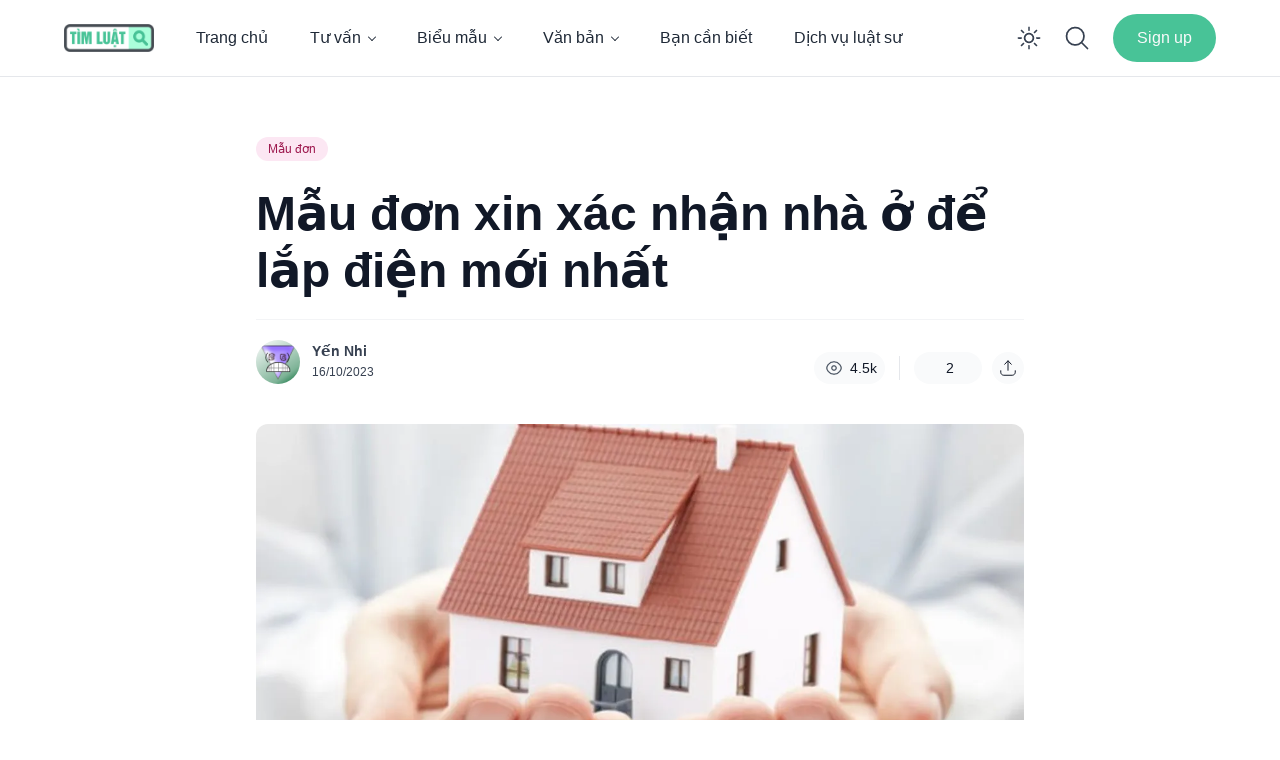

--- FILE ---
content_type: text/html; charset=UTF-8
request_url: https://timluat.com/mau-don-xin-xac-nhan-nha-o-de-lap-dien-moi-nhat/
body_size: 31545
content:
<!doctype html>
<html lang="vi" prefix="og: https://ogp.me/ns#">

<head>
	<meta charset="UTF-8">
	<meta name="viewport" content="width=device-width, initial-scale=1, maximum-scale=1">
	<link rel="profile" href="https://gmpg.org/xfn/11">

	
<!-- Tối ưu hóa công cụ tìm kiếm bởi Rank Math PRO - https://rankmath.com/ -->
<title>Mẫu đơn xin xác nhận nhà ở để lắp điện mới nhất</title>
<meta name="description" content="Tải xuống mẫu đơn xin xác nhận nhà ở để lắp điện mới nhất. Hướng dẫn viết mẫu đơn xin xác nhận nhà ở để lắp điện chuẩn quy định"/>
<meta name="robots" content="follow, index, max-snippet:-1, max-video-preview:-1, max-image-preview:large"/>
<link rel="canonical" href="https://timluat.com/mau-don-xin-xac-nhan-nha-o-de-lap-dien-moi-nhat/" />
<meta property="og:locale" content="vi_VN" />
<meta property="og:type" content="article" />
<meta property="og:title" content="Mẫu đơn xin xác nhận nhà ở để lắp điện mới nhất" />
<meta property="og:description" content="Mẫu đơn xin xác nhận nhà ở để lắp điện mới nhất. Tải xuống Mẫu đơn xin xác nhận nhà ở để lắp điện" />
<meta property="og:url" content="https://timluat.com/mau-don-xin-xac-nhan-nha-o-de-lap-dien-moi-nhat/" />
<meta property="og:site_name" content="Timluat.com" />
<meta property="article:section" content="Mẫu đơn" />
<meta property="og:updated_time" content="2023-10-16T11:52:34+07:00" />
<meta property="og:image" content="https://cdn.timluat.com/2023/10/don-xin-xac-nhan-nha-o-de-lap-dien.webp" />
<meta property="og:image:secure_url" content="https://cdn.timluat.com/2023/10/don-xin-xac-nhan-nha-o-de-lap-dien.webp" />
<meta property="og:image:width" content="1200" />
<meta property="og:image:height" content="675" />
<meta property="og:image:alt" content="đơn xin xác nhận nhà ở để lắp điện" />
<meta property="og:image:type" content="image/webp" />
<meta property="article:published_time" content="2023-10-16T11:52:32+07:00" />
<meta property="article:modified_time" content="2023-10-16T11:52:34+07:00" />
<meta name="twitter:card" content="summary_large_image" />
<meta name="twitter:title" content="Mẫu đơn xin xác nhận nhà ở để lắp điện mới nhất" />
<meta name="twitter:description" content="Mẫu đơn xin xác nhận nhà ở để lắp điện mới nhất. Tải xuống Mẫu đơn xin xác nhận nhà ở để lắp điện" />
<meta name="twitter:image" content="https://cdn.timluat.com/2023/10/don-xin-xac-nhan-nha-o-de-lap-dien.webp" />
<meta name="twitter:label1" content="Được viết bởi" />
<meta name="twitter:data1" content="Yến Nhi" />
<meta name="twitter:label2" content="Thời gian để đọc" />
<meta name="twitter:data2" content="7 phút" />
<script type="application/ld+json" class="rank-math-schema-pro">{"@context":"https://schema.org","@graph":[{"@type":["Person","Organization"],"@id":"https://timluat.com/#person","name":"Timluat.com"},{"@type":"WebSite","@id":"https://timluat.com/#website","url":"https://timluat.com","name":"Timluat.com","publisher":{"@id":"https://timluat.com/#person"},"inLanguage":"vi"},{"@type":"ImageObject","@id":"https://cdn.timluat.com/2023/10/don-xin-xac-nhan-nha-o-de-lap-dien.webp","url":"https://cdn.timluat.com/2023/10/don-xin-xac-nhan-nha-o-de-lap-dien.webp","width":"1200","height":"675","caption":"\u0111\u01a1n xin x\u00e1c nh\u1eadn nh\u00e0 \u1edf \u0111\u1ec3 l\u1eafp \u0111i\u1ec7n","inLanguage":"vi"},{"@type":"BreadcrumbList","@id":"https://timluat.com/mau-don-xin-xac-nhan-nha-o-de-lap-dien-moi-nhat/#breadcrumb","itemListElement":[{"@type":"ListItem","position":"1","item":{"@id":"https://timluat.com","name":"Home"}},{"@type":"ListItem","position":"2","item":{"@id":"https://timluat.com/bieu-mau/mau-don/","name":"M\u1eabu \u0111\u01a1n"}},{"@type":"ListItem","position":"3","item":{"@id":"https://timluat.com/mau-don-xin-xac-nhan-nha-o-de-lap-dien-moi-nhat/","name":"M\u1eabu \u0111\u01a1n xin x\u00e1c nh\u1eadn nh\u00e0 \u1edf \u0111\u1ec3 l\u1eafp \u0111i\u1ec7n m\u1edbi nh\u1ea5t"}}]},{"@type":"WebPage","@id":"https://timluat.com/mau-don-xin-xac-nhan-nha-o-de-lap-dien-moi-nhat/#webpage","url":"https://timluat.com/mau-don-xin-xac-nhan-nha-o-de-lap-dien-moi-nhat/","name":"M\u1eabu \u0111\u01a1n xin x\u00e1c nh\u1eadn nh\u00e0 \u1edf \u0111\u1ec3 l\u1eafp \u0111i\u1ec7n m\u1edbi nh\u1ea5t","datePublished":"2023-10-16T11:52:32+07:00","dateModified":"2023-10-16T11:52:34+07:00","isPartOf":{"@id":"https://timluat.com/#website"},"primaryImageOfPage":{"@id":"https://cdn.timluat.com/2023/10/don-xin-xac-nhan-nha-o-de-lap-dien.webp"},"inLanguage":"vi","breadcrumb":{"@id":"https://timluat.com/mau-don-xin-xac-nhan-nha-o-de-lap-dien-moi-nhat/#breadcrumb"}},{"@type":"Person","@id":"https://timluat.com/author/trinhthiyennhi/","name":"Y\u1ebfn Nhi","url":"https://timluat.com/author/trinhthiyennhi/","image":{"@type":"ImageObject","@id":"https://secure.gravatar.com/avatar/cdd6604c3496b25f18602ddebb0b9cbddd1e4a3196993cac7ed611b0cae3fb60?s=96&amp;d=wavatar&amp;r=g","url":"https://secure.gravatar.com/avatar/cdd6604c3496b25f18602ddebb0b9cbddd1e4a3196993cac7ed611b0cae3fb60?s=96&amp;d=wavatar&amp;r=g","caption":"Y\u1ebfn Nhi","inLanguage":"vi"}},{"@type":"BlogPosting","headline":"M\u1eabu \u0111\u01a1n xin x\u00e1c nh\u1eadn nh\u00e0 \u1edf \u0111\u1ec3 l\u1eafp \u0111i\u1ec7n m\u1edbi nh\u1ea5t","keywords":"\u0111\u01a1n xin x\u00e1c nh\u1eadn nh\u00e0 \u1edf \u0111\u1ec3 l\u1eafp \u0111i\u1ec7n","datePublished":"2023-10-16T11:52:32+07:00","dateModified":"2023-10-16T11:52:34+07:00","articleSection":"M\u1eabu \u0111\u01a1n","author":{"@id":"https://timluat.com/author/trinhthiyennhi/","name":"Y\u1ebfn Nhi"},"publisher":{"@id":"https://timluat.com/#person"},"description":"T\u1ea3i xu\u1ed1ng m\u1eabu \u0111\u01a1n xin x\u00e1c nh\u1eadn nh\u00e0 \u1edf \u0111\u1ec3 l\u1eafp \u0111i\u1ec7n m\u1edbi nh\u1ea5t. H\u01b0\u1edbng d\u1eabn vi\u1ebft m\u1eabu \u0111\u01a1n xin x\u00e1c nh\u1eadn nh\u00e0 \u1edf \u0111\u1ec3 l\u1eafp \u0111i\u1ec7n chu\u1ea9n quy \u0111\u1ecbnh","name":"M\u1eabu \u0111\u01a1n xin x\u00e1c nh\u1eadn nh\u00e0 \u1edf \u0111\u1ec3 l\u1eafp \u0111i\u1ec7n m\u1edbi nh\u1ea5t","subjectOf":[{"@type":"FAQPage","mainEntity":[{"@type":"Question","url":"https://timluat.com/mau-don-xin-xac-nhan-nha-o-de-lap-dien-moi-nhat/#faq-question-1697427774695","name":"M\u1ee5c \u0111\u00edch c\u1ee7a \u0111\u01a1n xin x\u00e1c nh\u1eadn nh\u00e0 \u1edf l\u00e0 g\u00ec?","acceptedAnswer":{"@type":"Answer","text":"\u0110\u01a1n xin x\u00e1c nh\u1eadn c\u00f3 nh\u00e0 \u1edf tr\u00ean \u0111\u1ea5t l\u00e0 v\u0103n b\u1ea3n \u0111\u01b0\u1ee3c d\u00f9ng cho c\u00e1 nh\u00e2n khi c\u00f3 nhu c\u1ea7u xin x\u00e1c nh\u1eadn v\u1ec1 vi\u1ec7c c\u00f3 nh\u00e0 tr\u00ean m\u1ed9t di\u1ec7n t\u00edch \u0111\u1ea5t n\u00e0o \u0111\u00f3. \u0110\u1ed3ng th\u1eddi, \u0111\u01a1n xin x\u00e1c nh\u1eadn nh\u00e0 \u1edf s\u1ebd l\u00e0 c\u0103n c\u1ee9 \u0111\u1ec3 C\u01a1 quan, ch\u1ee7 th\u1ec3 c\u00f3 th\u1ea9m quy\u1ec1n th\u1ef1c hi\u1ec7n th\u1ee7 t\u1ee5c x\u00e1c nh\u1eadn nh\u00e0 \u1edf cho c\u00e1 nh\u00e2n \u0111\u00f3 theo quy \u0111\u1ecbnh c\u1ee7a ph\u00e1p lu\u1eadt."}},{"@type":"Question","url":"https://timluat.com/mau-don-xin-xac-nhan-nha-o-de-lap-dien-moi-nhat/#faq-question-1697427892127","name":"C\u00f3 nh\u1eefng lo\u1ea1i m\u1eabu \u0111\u01a1n xin x\u00e1c nh\u1eadn n\u00e0o?","acceptedAnswer":{"@type":"Answer","text":"M\u1eabu \u0111\u01a1n xin x\u00e1c nh\u1eadn c\u00f4ng t\u00e1c;<br>M\u1eabu \u0111\u01a1n xin x\u00e1c nh\u1eadn c\u1ee7a \u0111\u1ecba ph\u01b0\u01a1ng;<br>M\u1eabu \u0111\u01a1n xin x\u00e1c nh\u1eadn c\u1ee7a c\u00f4ng an ph\u01b0\u1eddng (x\u00e3);<br>M\u1eabu \u0111\u01a1n xin x\u00e1c nh\u1eadn \u0111\u1ed9c th\u00e2n;<br>M\u1eabu \u0111\u01a1n xin x\u00e1c nh\u1eadn ho\u00e0n c\u1ea3nh kh\u00f3 kh\u0103n;<br>M\u1eabu \u0111\u01a1n xin x\u00e1c nh\u1eadn nh\u00e2n th\u00e2n;<br>M\u1eabu \u0111\u01a1n xin x\u00e1c nh\u1eadn t\u1ea1m tr\u00fa;"}}]}],"@id":"https://timluat.com/mau-don-xin-xac-nhan-nha-o-de-lap-dien-moi-nhat/#richSnippet","isPartOf":{"@id":"https://timluat.com/mau-don-xin-xac-nhan-nha-o-de-lap-dien-moi-nhat/#webpage"},"image":{"@id":"https://cdn.timluat.com/2023/10/don-xin-xac-nhan-nha-o-de-lap-dien.webp"},"inLanguage":"vi","mainEntityOfPage":{"@id":"https://timluat.com/mau-don-xin-xac-nhan-nha-o-de-lap-dien-moi-nhat/#webpage"}}]}</script>
<!-- /Plugin SEO WordPress Rank Math -->

<link rel='dns-prefetch' href='//maxst.icons8.com' />
<link rel="alternate" type="application/rss+xml" title="Dòng thông tin  &raquo;" href="https://timluat.com/feed/" />
<link rel="alternate" type="application/rss+xml" title=" &raquo; Dòng bình luận" href="https://timluat.com/comments/feed/" />
<link rel="alternate" title="oNhúng (JSON)" type="application/json+oembed" href="https://timluat.com/wp-json/oembed/1.0/embed?url=https%3A%2F%2Ftimluat.com%2Fmau-don-xin-xac-nhan-nha-o-de-lap-dien-moi-nhat%2F" />
<link rel="alternate" title="oNhúng (XML)" type="text/xml+oembed" href="https://timluat.com/wp-json/oembed/1.0/embed?url=https%3A%2F%2Ftimluat.com%2Fmau-don-xin-xac-nhan-nha-o-de-lap-dien-moi-nhat%2F&#038;format=xml" />
<style id='wp-img-auto-sizes-contain-inline-css'>
img:is([sizes=auto i],[sizes^="auto," i]){contain-intrinsic-size:3000px 1500px}
/*# sourceURL=wp-img-auto-sizes-contain-inline-css */
</style>
<style id='wp-emoji-styles-inline-css'>

	img.wp-smiley, img.emoji {
		display: inline !important;
		border: none !important;
		box-shadow: none !important;
		height: 1em !important;
		width: 1em !important;
		margin: 0 0.07em !important;
		vertical-align: -0.1em !important;
		background: none !important;
		padding: 0 !important;
	}
/*# sourceURL=wp-emoji-styles-inline-css */
</style>
<style id='wp-block-library-inline-css'>
:root{--wp-block-synced-color:#7a00df;--wp-block-synced-color--rgb:122,0,223;--wp-bound-block-color:var(--wp-block-synced-color);--wp-editor-canvas-background:#ddd;--wp-admin-theme-color:#007cba;--wp-admin-theme-color--rgb:0,124,186;--wp-admin-theme-color-darker-10:#006ba1;--wp-admin-theme-color-darker-10--rgb:0,107,160.5;--wp-admin-theme-color-darker-20:#005a87;--wp-admin-theme-color-darker-20--rgb:0,90,135;--wp-admin-border-width-focus:2px}@media (min-resolution:192dpi){:root{--wp-admin-border-width-focus:1.5px}}.wp-element-button{cursor:pointer}:root .has-very-light-gray-background-color{background-color:#eee}:root .has-very-dark-gray-background-color{background-color:#313131}:root .has-very-light-gray-color{color:#eee}:root .has-very-dark-gray-color{color:#313131}:root .has-vivid-green-cyan-to-vivid-cyan-blue-gradient-background{background:linear-gradient(135deg,#00d084,#0693e3)}:root .has-purple-crush-gradient-background{background:linear-gradient(135deg,#34e2e4,#4721fb 50%,#ab1dfe)}:root .has-hazy-dawn-gradient-background{background:linear-gradient(135deg,#faaca8,#dad0ec)}:root .has-subdued-olive-gradient-background{background:linear-gradient(135deg,#fafae1,#67a671)}:root .has-atomic-cream-gradient-background{background:linear-gradient(135deg,#fdd79a,#004a59)}:root .has-nightshade-gradient-background{background:linear-gradient(135deg,#330968,#31cdcf)}:root .has-midnight-gradient-background{background:linear-gradient(135deg,#020381,#2874fc)}:root{--wp--preset--font-size--normal:16px;--wp--preset--font-size--huge:42px}.has-regular-font-size{font-size:1em}.has-larger-font-size{font-size:2.625em}.has-normal-font-size{font-size:var(--wp--preset--font-size--normal)}.has-huge-font-size{font-size:var(--wp--preset--font-size--huge)}.has-text-align-center{text-align:center}.has-text-align-left{text-align:left}.has-text-align-right{text-align:right}.has-fit-text{white-space:nowrap!important}#end-resizable-editor-section{display:none}.aligncenter{clear:both}.items-justified-left{justify-content:flex-start}.items-justified-center{justify-content:center}.items-justified-right{justify-content:flex-end}.items-justified-space-between{justify-content:space-between}.screen-reader-text{border:0;clip-path:inset(50%);height:1px;margin:-1px;overflow:hidden;padding:0;position:absolute;width:1px;word-wrap:normal!important}.screen-reader-text:focus{background-color:#ddd;clip-path:none;color:#444;display:block;font-size:1em;height:auto;left:5px;line-height:normal;padding:15px 23px 14px;text-decoration:none;top:5px;width:auto;z-index:100000}html :where(.has-border-color){border-style:solid}html :where([style*=border-top-color]){border-top-style:solid}html :where([style*=border-right-color]){border-right-style:solid}html :where([style*=border-bottom-color]){border-bottom-style:solid}html :where([style*=border-left-color]){border-left-style:solid}html :where([style*=border-width]){border-style:solid}html :where([style*=border-top-width]){border-top-style:solid}html :where([style*=border-right-width]){border-right-style:solid}html :where([style*=border-bottom-width]){border-bottom-style:solid}html :where([style*=border-left-width]){border-left-style:solid}html :where(img[class*=wp-image-]){height:auto;max-width:100%}:where(figure){margin:0 0 1em}html :where(.is-position-sticky){--wp-admin--admin-bar--position-offset:var(--wp-admin--admin-bar--height,0px)}@media screen and (max-width:600px){html :where(.is-position-sticky){--wp-admin--admin-bar--position-offset:0px}}

/*# sourceURL=wp-block-library-inline-css */
</style><style id='wp-block-list-inline-css'>
ol,ul{box-sizing:border-box}:root :where(.wp-block-list.has-background){padding:1.25em 2.375em}
/*# sourceURL=https://timluat.com/wp-includes/blocks/list/style.min.css */
</style>
<style id='wp-block-group-inline-css'>
.wp-block-group{box-sizing:border-box}:where(.wp-block-group.wp-block-group-is-layout-constrained){position:relative}
/*# sourceURL=https://timluat.com/wp-includes/blocks/group/style.min.css */
</style>
<style id='wp-block-group-theme-inline-css'>
:where(.wp-block-group.has-background){padding:1.25em 2.375em}
/*# sourceURL=https://timluat.com/wp-includes/blocks/group/theme.min.css */
</style>
<style id='wp-block-social-links-inline-css'>
.wp-block-social-links{background:none;box-sizing:border-box;margin-left:0;padding-left:0;padding-right:0;text-indent:0}.wp-block-social-links .wp-social-link a,.wp-block-social-links .wp-social-link a:hover{border-bottom:0;box-shadow:none;text-decoration:none}.wp-block-social-links .wp-social-link svg{height:1em;width:1em}.wp-block-social-links .wp-social-link span:not(.screen-reader-text){font-size:.65em;margin-left:.5em;margin-right:.5em}.wp-block-social-links.has-small-icon-size{font-size:16px}.wp-block-social-links,.wp-block-social-links.has-normal-icon-size{font-size:24px}.wp-block-social-links.has-large-icon-size{font-size:36px}.wp-block-social-links.has-huge-icon-size{font-size:48px}.wp-block-social-links.aligncenter{display:flex;justify-content:center}.wp-block-social-links.alignright{justify-content:flex-end}.wp-block-social-link{border-radius:9999px;display:block}@media not (prefers-reduced-motion){.wp-block-social-link{transition:transform .1s ease}}.wp-block-social-link{height:auto}.wp-block-social-link a{align-items:center;display:flex;line-height:0}.wp-block-social-link:hover{transform:scale(1.1)}.wp-block-social-links .wp-block-social-link.wp-social-link{display:inline-block;margin:0;padding:0}.wp-block-social-links .wp-block-social-link.wp-social-link .wp-block-social-link-anchor,.wp-block-social-links .wp-block-social-link.wp-social-link .wp-block-social-link-anchor svg,.wp-block-social-links .wp-block-social-link.wp-social-link .wp-block-social-link-anchor:active,.wp-block-social-links .wp-block-social-link.wp-social-link .wp-block-social-link-anchor:hover,.wp-block-social-links .wp-block-social-link.wp-social-link .wp-block-social-link-anchor:visited{color:currentColor;fill:currentColor}:where(.wp-block-social-links:not(.is-style-logos-only)) .wp-social-link{background-color:#f0f0f0;color:#444}:where(.wp-block-social-links:not(.is-style-logos-only)) .wp-social-link-amazon{background-color:#f90;color:#fff}:where(.wp-block-social-links:not(.is-style-logos-only)) .wp-social-link-bandcamp{background-color:#1ea0c3;color:#fff}:where(.wp-block-social-links:not(.is-style-logos-only)) .wp-social-link-behance{background-color:#0757fe;color:#fff}:where(.wp-block-social-links:not(.is-style-logos-only)) .wp-social-link-bluesky{background-color:#0a7aff;color:#fff}:where(.wp-block-social-links:not(.is-style-logos-only)) .wp-social-link-codepen{background-color:#1e1f26;color:#fff}:where(.wp-block-social-links:not(.is-style-logos-only)) .wp-social-link-deviantart{background-color:#02e49b;color:#fff}:where(.wp-block-social-links:not(.is-style-logos-only)) .wp-social-link-discord{background-color:#5865f2;color:#fff}:where(.wp-block-social-links:not(.is-style-logos-only)) .wp-social-link-dribbble{background-color:#e94c89;color:#fff}:where(.wp-block-social-links:not(.is-style-logos-only)) .wp-social-link-dropbox{background-color:#4280ff;color:#fff}:where(.wp-block-social-links:not(.is-style-logos-only)) .wp-social-link-etsy{background-color:#f45800;color:#fff}:where(.wp-block-social-links:not(.is-style-logos-only)) .wp-social-link-facebook{background-color:#0866ff;color:#fff}:where(.wp-block-social-links:not(.is-style-logos-only)) .wp-social-link-fivehundredpx{background-color:#000;color:#fff}:where(.wp-block-social-links:not(.is-style-logos-only)) .wp-social-link-flickr{background-color:#0461dd;color:#fff}:where(.wp-block-social-links:not(.is-style-logos-only)) .wp-social-link-foursquare{background-color:#e65678;color:#fff}:where(.wp-block-social-links:not(.is-style-logos-only)) .wp-social-link-github{background-color:#24292d;color:#fff}:where(.wp-block-social-links:not(.is-style-logos-only)) .wp-social-link-goodreads{background-color:#eceadd;color:#382110}:where(.wp-block-social-links:not(.is-style-logos-only)) .wp-social-link-google{background-color:#ea4434;color:#fff}:where(.wp-block-social-links:not(.is-style-logos-only)) .wp-social-link-gravatar{background-color:#1d4fc4;color:#fff}:where(.wp-block-social-links:not(.is-style-logos-only)) .wp-social-link-instagram{background-color:#f00075;color:#fff}:where(.wp-block-social-links:not(.is-style-logos-only)) .wp-social-link-lastfm{background-color:#e21b24;color:#fff}:where(.wp-block-social-links:not(.is-style-logos-only)) .wp-social-link-linkedin{background-color:#0d66c2;color:#fff}:where(.wp-block-social-links:not(.is-style-logos-only)) .wp-social-link-mastodon{background-color:#3288d4;color:#fff}:where(.wp-block-social-links:not(.is-style-logos-only)) .wp-social-link-medium{background-color:#000;color:#fff}:where(.wp-block-social-links:not(.is-style-logos-only)) .wp-social-link-meetup{background-color:#f6405f;color:#fff}:where(.wp-block-social-links:not(.is-style-logos-only)) .wp-social-link-patreon{background-color:#000;color:#fff}:where(.wp-block-social-links:not(.is-style-logos-only)) .wp-social-link-pinterest{background-color:#e60122;color:#fff}:where(.wp-block-social-links:not(.is-style-logos-only)) .wp-social-link-pocket{background-color:#ef4155;color:#fff}:where(.wp-block-social-links:not(.is-style-logos-only)) .wp-social-link-reddit{background-color:#ff4500;color:#fff}:where(.wp-block-social-links:not(.is-style-logos-only)) .wp-social-link-skype{background-color:#0478d7;color:#fff}:where(.wp-block-social-links:not(.is-style-logos-only)) .wp-social-link-snapchat{background-color:#fefc00;color:#fff;stroke:#000}:where(.wp-block-social-links:not(.is-style-logos-only)) .wp-social-link-soundcloud{background-color:#ff5600;color:#fff}:where(.wp-block-social-links:not(.is-style-logos-only)) .wp-social-link-spotify{background-color:#1bd760;color:#fff}:where(.wp-block-social-links:not(.is-style-logos-only)) .wp-social-link-telegram{background-color:#2aabee;color:#fff}:where(.wp-block-social-links:not(.is-style-logos-only)) .wp-social-link-threads{background-color:#000;color:#fff}:where(.wp-block-social-links:not(.is-style-logos-only)) .wp-social-link-tiktok{background-color:#000;color:#fff}:where(.wp-block-social-links:not(.is-style-logos-only)) .wp-social-link-tumblr{background-color:#011835;color:#fff}:where(.wp-block-social-links:not(.is-style-logos-only)) .wp-social-link-twitch{background-color:#6440a4;color:#fff}:where(.wp-block-social-links:not(.is-style-logos-only)) .wp-social-link-twitter{background-color:#1da1f2;color:#fff}:where(.wp-block-social-links:not(.is-style-logos-only)) .wp-social-link-vimeo{background-color:#1eb7ea;color:#fff}:where(.wp-block-social-links:not(.is-style-logos-only)) .wp-social-link-vk{background-color:#4680c2;color:#fff}:where(.wp-block-social-links:not(.is-style-logos-only)) .wp-social-link-wordpress{background-color:#3499cd;color:#fff}:where(.wp-block-social-links:not(.is-style-logos-only)) .wp-social-link-whatsapp{background-color:#25d366;color:#fff}:where(.wp-block-social-links:not(.is-style-logos-only)) .wp-social-link-x{background-color:#000;color:#fff}:where(.wp-block-social-links:not(.is-style-logos-only)) .wp-social-link-yelp{background-color:#d32422;color:#fff}:where(.wp-block-social-links:not(.is-style-logos-only)) .wp-social-link-youtube{background-color:red;color:#fff}:where(.wp-block-social-links.is-style-logos-only) .wp-social-link{background:none}:where(.wp-block-social-links.is-style-logos-only) .wp-social-link svg{height:1.25em;width:1.25em}:where(.wp-block-social-links.is-style-logos-only) .wp-social-link-amazon{color:#f90}:where(.wp-block-social-links.is-style-logos-only) .wp-social-link-bandcamp{color:#1ea0c3}:where(.wp-block-social-links.is-style-logos-only) .wp-social-link-behance{color:#0757fe}:where(.wp-block-social-links.is-style-logos-only) .wp-social-link-bluesky{color:#0a7aff}:where(.wp-block-social-links.is-style-logos-only) .wp-social-link-codepen{color:#1e1f26}:where(.wp-block-social-links.is-style-logos-only) .wp-social-link-deviantart{color:#02e49b}:where(.wp-block-social-links.is-style-logos-only) .wp-social-link-discord{color:#5865f2}:where(.wp-block-social-links.is-style-logos-only) .wp-social-link-dribbble{color:#e94c89}:where(.wp-block-social-links.is-style-logos-only) .wp-social-link-dropbox{color:#4280ff}:where(.wp-block-social-links.is-style-logos-only) .wp-social-link-etsy{color:#f45800}:where(.wp-block-social-links.is-style-logos-only) .wp-social-link-facebook{color:#0866ff}:where(.wp-block-social-links.is-style-logos-only) .wp-social-link-fivehundredpx{color:#000}:where(.wp-block-social-links.is-style-logos-only) .wp-social-link-flickr{color:#0461dd}:where(.wp-block-social-links.is-style-logos-only) .wp-social-link-foursquare{color:#e65678}:where(.wp-block-social-links.is-style-logos-only) .wp-social-link-github{color:#24292d}:where(.wp-block-social-links.is-style-logos-only) .wp-social-link-goodreads{color:#382110}:where(.wp-block-social-links.is-style-logos-only) .wp-social-link-google{color:#ea4434}:where(.wp-block-social-links.is-style-logos-only) .wp-social-link-gravatar{color:#1d4fc4}:where(.wp-block-social-links.is-style-logos-only) .wp-social-link-instagram{color:#f00075}:where(.wp-block-social-links.is-style-logos-only) .wp-social-link-lastfm{color:#e21b24}:where(.wp-block-social-links.is-style-logos-only) .wp-social-link-linkedin{color:#0d66c2}:where(.wp-block-social-links.is-style-logos-only) .wp-social-link-mastodon{color:#3288d4}:where(.wp-block-social-links.is-style-logos-only) .wp-social-link-medium{color:#000}:where(.wp-block-social-links.is-style-logos-only) .wp-social-link-meetup{color:#f6405f}:where(.wp-block-social-links.is-style-logos-only) .wp-social-link-patreon{color:#000}:where(.wp-block-social-links.is-style-logos-only) .wp-social-link-pinterest{color:#e60122}:where(.wp-block-social-links.is-style-logos-only) .wp-social-link-pocket{color:#ef4155}:where(.wp-block-social-links.is-style-logos-only) .wp-social-link-reddit{color:#ff4500}:where(.wp-block-social-links.is-style-logos-only) .wp-social-link-skype{color:#0478d7}:where(.wp-block-social-links.is-style-logos-only) .wp-social-link-snapchat{color:#fff;stroke:#000}:where(.wp-block-social-links.is-style-logos-only) .wp-social-link-soundcloud{color:#ff5600}:where(.wp-block-social-links.is-style-logos-only) .wp-social-link-spotify{color:#1bd760}:where(.wp-block-social-links.is-style-logos-only) .wp-social-link-telegram{color:#2aabee}:where(.wp-block-social-links.is-style-logos-only) .wp-social-link-threads{color:#000}:where(.wp-block-social-links.is-style-logos-only) .wp-social-link-tiktok{color:#000}:where(.wp-block-social-links.is-style-logos-only) .wp-social-link-tumblr{color:#011835}:where(.wp-block-social-links.is-style-logos-only) .wp-social-link-twitch{color:#6440a4}:where(.wp-block-social-links.is-style-logos-only) .wp-social-link-twitter{color:#1da1f2}:where(.wp-block-social-links.is-style-logos-only) .wp-social-link-vimeo{color:#1eb7ea}:where(.wp-block-social-links.is-style-logos-only) .wp-social-link-vk{color:#4680c2}:where(.wp-block-social-links.is-style-logos-only) .wp-social-link-whatsapp{color:#25d366}:where(.wp-block-social-links.is-style-logos-only) .wp-social-link-wordpress{color:#3499cd}:where(.wp-block-social-links.is-style-logos-only) .wp-social-link-x{color:#000}:where(.wp-block-social-links.is-style-logos-only) .wp-social-link-yelp{color:#d32422}:where(.wp-block-social-links.is-style-logos-only) .wp-social-link-youtube{color:red}.wp-block-social-links.is-style-pill-shape .wp-social-link{width:auto}:root :where(.wp-block-social-links .wp-social-link a){padding:.25em}:root :where(.wp-block-social-links.is-style-logos-only .wp-social-link a){padding:0}:root :where(.wp-block-social-links.is-style-pill-shape .wp-social-link a){padding-left:.6666666667em;padding-right:.6666666667em}.wp-block-social-links:not(.has-icon-color):not(.has-icon-background-color) .wp-social-link-snapchat .wp-block-social-link-label{color:#000}
/*# sourceURL=https://timluat.com/wp-includes/blocks/social-links/style.min.css */
</style>
<style id='wp-block-spacer-inline-css'>
.wp-block-spacer{clear:both}
/*# sourceURL=https://timluat.com/wp-includes/blocks/spacer/style.min.css */
</style>
<style id='global-styles-inline-css'>
:root{--wp--preset--aspect-ratio--square: 1;--wp--preset--aspect-ratio--4-3: 4/3;--wp--preset--aspect-ratio--3-4: 3/4;--wp--preset--aspect-ratio--3-2: 3/2;--wp--preset--aspect-ratio--2-3: 2/3;--wp--preset--aspect-ratio--16-9: 16/9;--wp--preset--aspect-ratio--9-16: 9/16;--wp--preset--color--black: #000000;--wp--preset--color--cyan-bluish-gray: #abb8c3;--wp--preset--color--white: #ffffff;--wp--preset--color--pale-pink: #f78da7;--wp--preset--color--vivid-red: #cf2e2e;--wp--preset--color--luminous-vivid-orange: #ff6900;--wp--preset--color--luminous-vivid-amber: #fcb900;--wp--preset--color--light-green-cyan: #7bdcb5;--wp--preset--color--vivid-green-cyan: #00d084;--wp--preset--color--pale-cyan-blue: #8ed1fc;--wp--preset--color--vivid-cyan-blue: #0693e3;--wp--preset--color--vivid-purple: #9b51e0;--wp--preset--gradient--vivid-cyan-blue-to-vivid-purple: linear-gradient(135deg,rgb(6,147,227) 0%,rgb(155,81,224) 100%);--wp--preset--gradient--light-green-cyan-to-vivid-green-cyan: linear-gradient(135deg,rgb(122,220,180) 0%,rgb(0,208,130) 100%);--wp--preset--gradient--luminous-vivid-amber-to-luminous-vivid-orange: linear-gradient(135deg,rgb(252,185,0) 0%,rgb(255,105,0) 100%);--wp--preset--gradient--luminous-vivid-orange-to-vivid-red: linear-gradient(135deg,rgb(255,105,0) 0%,rgb(207,46,46) 100%);--wp--preset--gradient--very-light-gray-to-cyan-bluish-gray: linear-gradient(135deg,rgb(238,238,238) 0%,rgb(169,184,195) 100%);--wp--preset--gradient--cool-to-warm-spectrum: linear-gradient(135deg,rgb(74,234,220) 0%,rgb(151,120,209) 20%,rgb(207,42,186) 40%,rgb(238,44,130) 60%,rgb(251,105,98) 80%,rgb(254,248,76) 100%);--wp--preset--gradient--blush-light-purple: linear-gradient(135deg,rgb(255,206,236) 0%,rgb(152,150,240) 100%);--wp--preset--gradient--blush-bordeaux: linear-gradient(135deg,rgb(254,205,165) 0%,rgb(254,45,45) 50%,rgb(107,0,62) 100%);--wp--preset--gradient--luminous-dusk: linear-gradient(135deg,rgb(255,203,112) 0%,rgb(199,81,192) 50%,rgb(65,88,208) 100%);--wp--preset--gradient--pale-ocean: linear-gradient(135deg,rgb(255,245,203) 0%,rgb(182,227,212) 50%,rgb(51,167,181) 100%);--wp--preset--gradient--electric-grass: linear-gradient(135deg,rgb(202,248,128) 0%,rgb(113,206,126) 100%);--wp--preset--gradient--midnight: linear-gradient(135deg,rgb(2,3,129) 0%,rgb(40,116,252) 100%);--wp--preset--font-size--small: 13px;--wp--preset--font-size--medium: 20px;--wp--preset--font-size--large: 36px;--wp--preset--font-size--x-large: 42px;--wp--preset--spacing--20: 0.44rem;--wp--preset--spacing--30: 0.67rem;--wp--preset--spacing--40: 1rem;--wp--preset--spacing--50: 1.5rem;--wp--preset--spacing--60: 2.25rem;--wp--preset--spacing--70: 3.38rem;--wp--preset--spacing--80: 5.06rem;--wp--preset--shadow--natural: 6px 6px 9px rgba(0, 0, 0, 0.2);--wp--preset--shadow--deep: 12px 12px 50px rgba(0, 0, 0, 0.4);--wp--preset--shadow--sharp: 6px 6px 0px rgba(0, 0, 0, 0.2);--wp--preset--shadow--outlined: 6px 6px 0px -3px rgb(255, 255, 255), 6px 6px rgb(0, 0, 0);--wp--preset--shadow--crisp: 6px 6px 0px rgb(0, 0, 0);}:where(.is-layout-flex){gap: 0.5em;}:where(.is-layout-grid){gap: 0.5em;}body .is-layout-flex{display: flex;}.is-layout-flex{flex-wrap: wrap;align-items: center;}.is-layout-flex > :is(*, div){margin: 0;}body .is-layout-grid{display: grid;}.is-layout-grid > :is(*, div){margin: 0;}:where(.wp-block-columns.is-layout-flex){gap: 2em;}:where(.wp-block-columns.is-layout-grid){gap: 2em;}:where(.wp-block-post-template.is-layout-flex){gap: 1.25em;}:where(.wp-block-post-template.is-layout-grid){gap: 1.25em;}.has-black-color{color: var(--wp--preset--color--black) !important;}.has-cyan-bluish-gray-color{color: var(--wp--preset--color--cyan-bluish-gray) !important;}.has-white-color{color: var(--wp--preset--color--white) !important;}.has-pale-pink-color{color: var(--wp--preset--color--pale-pink) !important;}.has-vivid-red-color{color: var(--wp--preset--color--vivid-red) !important;}.has-luminous-vivid-orange-color{color: var(--wp--preset--color--luminous-vivid-orange) !important;}.has-luminous-vivid-amber-color{color: var(--wp--preset--color--luminous-vivid-amber) !important;}.has-light-green-cyan-color{color: var(--wp--preset--color--light-green-cyan) !important;}.has-vivid-green-cyan-color{color: var(--wp--preset--color--vivid-green-cyan) !important;}.has-pale-cyan-blue-color{color: var(--wp--preset--color--pale-cyan-blue) !important;}.has-vivid-cyan-blue-color{color: var(--wp--preset--color--vivid-cyan-blue) !important;}.has-vivid-purple-color{color: var(--wp--preset--color--vivid-purple) !important;}.has-black-background-color{background-color: var(--wp--preset--color--black) !important;}.has-cyan-bluish-gray-background-color{background-color: var(--wp--preset--color--cyan-bluish-gray) !important;}.has-white-background-color{background-color: var(--wp--preset--color--white) !important;}.has-pale-pink-background-color{background-color: var(--wp--preset--color--pale-pink) !important;}.has-vivid-red-background-color{background-color: var(--wp--preset--color--vivid-red) !important;}.has-luminous-vivid-orange-background-color{background-color: var(--wp--preset--color--luminous-vivid-orange) !important;}.has-luminous-vivid-amber-background-color{background-color: var(--wp--preset--color--luminous-vivid-amber) !important;}.has-light-green-cyan-background-color{background-color: var(--wp--preset--color--light-green-cyan) !important;}.has-vivid-green-cyan-background-color{background-color: var(--wp--preset--color--vivid-green-cyan) !important;}.has-pale-cyan-blue-background-color{background-color: var(--wp--preset--color--pale-cyan-blue) !important;}.has-vivid-cyan-blue-background-color{background-color: var(--wp--preset--color--vivid-cyan-blue) !important;}.has-vivid-purple-background-color{background-color: var(--wp--preset--color--vivid-purple) !important;}.has-black-border-color{border-color: var(--wp--preset--color--black) !important;}.has-cyan-bluish-gray-border-color{border-color: var(--wp--preset--color--cyan-bluish-gray) !important;}.has-white-border-color{border-color: var(--wp--preset--color--white) !important;}.has-pale-pink-border-color{border-color: var(--wp--preset--color--pale-pink) !important;}.has-vivid-red-border-color{border-color: var(--wp--preset--color--vivid-red) !important;}.has-luminous-vivid-orange-border-color{border-color: var(--wp--preset--color--luminous-vivid-orange) !important;}.has-luminous-vivid-amber-border-color{border-color: var(--wp--preset--color--luminous-vivid-amber) !important;}.has-light-green-cyan-border-color{border-color: var(--wp--preset--color--light-green-cyan) !important;}.has-vivid-green-cyan-border-color{border-color: var(--wp--preset--color--vivid-green-cyan) !important;}.has-pale-cyan-blue-border-color{border-color: var(--wp--preset--color--pale-cyan-blue) !important;}.has-vivid-cyan-blue-border-color{border-color: var(--wp--preset--color--vivid-cyan-blue) !important;}.has-vivid-purple-border-color{border-color: var(--wp--preset--color--vivid-purple) !important;}.has-vivid-cyan-blue-to-vivid-purple-gradient-background{background: var(--wp--preset--gradient--vivid-cyan-blue-to-vivid-purple) !important;}.has-light-green-cyan-to-vivid-green-cyan-gradient-background{background: var(--wp--preset--gradient--light-green-cyan-to-vivid-green-cyan) !important;}.has-luminous-vivid-amber-to-luminous-vivid-orange-gradient-background{background: var(--wp--preset--gradient--luminous-vivid-amber-to-luminous-vivid-orange) !important;}.has-luminous-vivid-orange-to-vivid-red-gradient-background{background: var(--wp--preset--gradient--luminous-vivid-orange-to-vivid-red) !important;}.has-very-light-gray-to-cyan-bluish-gray-gradient-background{background: var(--wp--preset--gradient--very-light-gray-to-cyan-bluish-gray) !important;}.has-cool-to-warm-spectrum-gradient-background{background: var(--wp--preset--gradient--cool-to-warm-spectrum) !important;}.has-blush-light-purple-gradient-background{background: var(--wp--preset--gradient--blush-light-purple) !important;}.has-blush-bordeaux-gradient-background{background: var(--wp--preset--gradient--blush-bordeaux) !important;}.has-luminous-dusk-gradient-background{background: var(--wp--preset--gradient--luminous-dusk) !important;}.has-pale-ocean-gradient-background{background: var(--wp--preset--gradient--pale-ocean) !important;}.has-electric-grass-gradient-background{background: var(--wp--preset--gradient--electric-grass) !important;}.has-midnight-gradient-background{background: var(--wp--preset--gradient--midnight) !important;}.has-small-font-size{font-size: var(--wp--preset--font-size--small) !important;}.has-medium-font-size{font-size: var(--wp--preset--font-size--medium) !important;}.has-large-font-size{font-size: var(--wp--preset--font-size--large) !important;}.has-x-large-font-size{font-size: var(--wp--preset--font-size--x-large) !important;}
/*# sourceURL=global-styles-inline-css */
</style>

<style id='classic-theme-styles-inline-css'>
/*! This file is auto-generated */
.wp-block-button__link{color:#fff;background-color:#32373c;border-radius:9999px;box-shadow:none;text-decoration:none;padding:calc(.667em + 2px) calc(1.333em + 2px);font-size:1.125em}.wp-block-file__button{background:#32373c;color:#fff;text-decoration:none}
/*# sourceURL=/wp-includes/css/classic-themes.min.css */
</style>
<link rel='stylesheet' id='awsm-ead-plus-public-css' href='https://timluat.com/wp-content/plugins/embed-any-document-plus/css/embed-public.min.css?ver=2.8.1' media='all' />
<link rel='stylesheet' id='kk-star-ratings-css' href='https://timluat.com/wp-content/plugins/kk-star-ratings/src/core/public/css/kk-star-ratings.min.css?ver=5.4.10.2' media='all' />
<link rel='stylesheet' id='ncmaz-style-css' href='https://timluat.com/wp-content/themes/ncmaz/style.css?ver=6.9' media='all' />
<link rel='stylesheet' id='ncmaz-child-style-css' href='https://timluat.com/wp-content/themes/ncmaz/style.css?ver=6.9' media='all' />
<link rel='preload' as='style' onload='this.rel="stylesheet"' id='Line_Awesome-css' href='https://maxst.icons8.com/vue-static/landings/line-awesome/line-awesome/1.3.0/css/line-awesome.min.css?ver=6.9' media='all' />
<style id='wp-block-paragraph-inline-css'>
.is-small-text{font-size:.875em}.is-regular-text{font-size:1em}.is-large-text{font-size:2.25em}.is-larger-text{font-size:3em}.has-drop-cap:not(:focus):first-letter{float:left;font-size:8.4em;font-style:normal;font-weight:100;line-height:.68;margin:.05em .1em 0 0;text-transform:uppercase}body.rtl .has-drop-cap:not(:focus):first-letter{float:none;margin-left:.1em}p.has-drop-cap.has-background{overflow:hidden}:root :where(p.has-background){padding:1.25em 2.375em}:where(p.has-text-color:not(.has-link-color)) a{color:inherit}p.has-text-align-left[style*="writing-mode:vertical-lr"],p.has-text-align-right[style*="writing-mode:vertical-rl"]{rotate:180deg}
/*# sourceURL=https://timluat.com/wp-includes/blocks/paragraph/style.min.css */
</style>
<style id='wp-block-image-inline-css'>
.wp-block-image>a,.wp-block-image>figure>a{display:inline-block}.wp-block-image img{box-sizing:border-box;height:auto;max-width:100%;vertical-align:bottom}@media not (prefers-reduced-motion){.wp-block-image img.hide{visibility:hidden}.wp-block-image img.show{animation:show-content-image .4s}}.wp-block-image[style*=border-radius] img,.wp-block-image[style*=border-radius]>a{border-radius:inherit}.wp-block-image.has-custom-border img{box-sizing:border-box}.wp-block-image.aligncenter{text-align:center}.wp-block-image.alignfull>a,.wp-block-image.alignwide>a{width:100%}.wp-block-image.alignfull img,.wp-block-image.alignwide img{height:auto;width:100%}.wp-block-image .aligncenter,.wp-block-image .alignleft,.wp-block-image .alignright,.wp-block-image.aligncenter,.wp-block-image.alignleft,.wp-block-image.alignright{display:table}.wp-block-image .aligncenter>figcaption,.wp-block-image .alignleft>figcaption,.wp-block-image .alignright>figcaption,.wp-block-image.aligncenter>figcaption,.wp-block-image.alignleft>figcaption,.wp-block-image.alignright>figcaption{caption-side:bottom;display:table-caption}.wp-block-image .alignleft{float:left;margin:.5em 1em .5em 0}.wp-block-image .alignright{float:right;margin:.5em 0 .5em 1em}.wp-block-image .aligncenter{margin-left:auto;margin-right:auto}.wp-block-image :where(figcaption){margin-bottom:1em;margin-top:.5em}.wp-block-image.is-style-circle-mask img{border-radius:9999px}@supports ((-webkit-mask-image:none) or (mask-image:none)) or (-webkit-mask-image:none){.wp-block-image.is-style-circle-mask img{border-radius:0;-webkit-mask-image:url('data:image/svg+xml;utf8,<svg viewBox="0 0 100 100" xmlns="http://www.w3.org/2000/svg"><circle cx="50" cy="50" r="50"/></svg>');mask-image:url('data:image/svg+xml;utf8,<svg viewBox="0 0 100 100" xmlns="http://www.w3.org/2000/svg"><circle cx="50" cy="50" r="50"/></svg>');mask-mode:alpha;-webkit-mask-position:center;mask-position:center;-webkit-mask-repeat:no-repeat;mask-repeat:no-repeat;-webkit-mask-size:contain;mask-size:contain}}:root :where(.wp-block-image.is-style-rounded img,.wp-block-image .is-style-rounded img){border-radius:9999px}.wp-block-image figure{margin:0}.wp-lightbox-container{display:flex;flex-direction:column;position:relative}.wp-lightbox-container img{cursor:zoom-in}.wp-lightbox-container img:hover+button{opacity:1}.wp-lightbox-container button{align-items:center;backdrop-filter:blur(16px) saturate(180%);background-color:#5a5a5a40;border:none;border-radius:4px;cursor:zoom-in;display:flex;height:20px;justify-content:center;opacity:0;padding:0;position:absolute;right:16px;text-align:center;top:16px;width:20px;z-index:100}@media not (prefers-reduced-motion){.wp-lightbox-container button{transition:opacity .2s ease}}.wp-lightbox-container button:focus-visible{outline:3px auto #5a5a5a40;outline:3px auto -webkit-focus-ring-color;outline-offset:3px}.wp-lightbox-container button:hover{cursor:pointer;opacity:1}.wp-lightbox-container button:focus{opacity:1}.wp-lightbox-container button:focus,.wp-lightbox-container button:hover,.wp-lightbox-container button:not(:hover):not(:active):not(.has-background){background-color:#5a5a5a40;border:none}.wp-lightbox-overlay{box-sizing:border-box;cursor:zoom-out;height:100vh;left:0;overflow:hidden;position:fixed;top:0;visibility:hidden;width:100%;z-index:100000}.wp-lightbox-overlay .close-button{align-items:center;cursor:pointer;display:flex;justify-content:center;min-height:40px;min-width:40px;padding:0;position:absolute;right:calc(env(safe-area-inset-right) + 16px);top:calc(env(safe-area-inset-top) + 16px);z-index:5000000}.wp-lightbox-overlay .close-button:focus,.wp-lightbox-overlay .close-button:hover,.wp-lightbox-overlay .close-button:not(:hover):not(:active):not(.has-background){background:none;border:none}.wp-lightbox-overlay .lightbox-image-container{height:var(--wp--lightbox-container-height);left:50%;overflow:hidden;position:absolute;top:50%;transform:translate(-50%,-50%);transform-origin:top left;width:var(--wp--lightbox-container-width);z-index:9999999999}.wp-lightbox-overlay .wp-block-image{align-items:center;box-sizing:border-box;display:flex;height:100%;justify-content:center;margin:0;position:relative;transform-origin:0 0;width:100%;z-index:3000000}.wp-lightbox-overlay .wp-block-image img{height:var(--wp--lightbox-image-height);min-height:var(--wp--lightbox-image-height);min-width:var(--wp--lightbox-image-width);width:var(--wp--lightbox-image-width)}.wp-lightbox-overlay .wp-block-image figcaption{display:none}.wp-lightbox-overlay button{background:none;border:none}.wp-lightbox-overlay .scrim{background-color:#fff;height:100%;opacity:.9;position:absolute;width:100%;z-index:2000000}.wp-lightbox-overlay.active{visibility:visible}@media not (prefers-reduced-motion){.wp-lightbox-overlay.active{animation:turn-on-visibility .25s both}.wp-lightbox-overlay.active img{animation:turn-on-visibility .35s both}.wp-lightbox-overlay.show-closing-animation:not(.active){animation:turn-off-visibility .35s both}.wp-lightbox-overlay.show-closing-animation:not(.active) img{animation:turn-off-visibility .25s both}.wp-lightbox-overlay.zoom.active{animation:none;opacity:1;visibility:visible}.wp-lightbox-overlay.zoom.active .lightbox-image-container{animation:lightbox-zoom-in .4s}.wp-lightbox-overlay.zoom.active .lightbox-image-container img{animation:none}.wp-lightbox-overlay.zoom.active .scrim{animation:turn-on-visibility .4s forwards}.wp-lightbox-overlay.zoom.show-closing-animation:not(.active){animation:none}.wp-lightbox-overlay.zoom.show-closing-animation:not(.active) .lightbox-image-container{animation:lightbox-zoom-out .4s}.wp-lightbox-overlay.zoom.show-closing-animation:not(.active) .lightbox-image-container img{animation:none}.wp-lightbox-overlay.zoom.show-closing-animation:not(.active) .scrim{animation:turn-off-visibility .4s forwards}}@keyframes show-content-image{0%{visibility:hidden}99%{visibility:hidden}to{visibility:visible}}@keyframes turn-on-visibility{0%{opacity:0}to{opacity:1}}@keyframes turn-off-visibility{0%{opacity:1;visibility:visible}99%{opacity:0;visibility:visible}to{opacity:0;visibility:hidden}}@keyframes lightbox-zoom-in{0%{transform:translate(calc((-100vw + var(--wp--lightbox-scrollbar-width))/2 + var(--wp--lightbox-initial-left-position)),calc(-50vh + var(--wp--lightbox-initial-top-position))) scale(var(--wp--lightbox-scale))}to{transform:translate(-50%,-50%) scale(1)}}@keyframes lightbox-zoom-out{0%{transform:translate(-50%,-50%) scale(1);visibility:visible}99%{visibility:visible}to{transform:translate(calc((-100vw + var(--wp--lightbox-scrollbar-width))/2 + var(--wp--lightbox-initial-left-position)),calc(-50vh + var(--wp--lightbox-initial-top-position))) scale(var(--wp--lightbox-scale));visibility:hidden}}
/*# sourceURL=https://timluat.com/wp-includes/blocks/image/style.min.css */
</style>
<style id='wp-block-image-theme-inline-css'>
:root :where(.wp-block-image figcaption){color:#555;font-size:13px;text-align:center}.is-dark-theme :root :where(.wp-block-image figcaption){color:#ffffffa6}.wp-block-image{margin:0 0 1em}
/*# sourceURL=https://timluat.com/wp-includes/blocks/image/theme.min.css */
</style>
<style id='wp-block-heading-inline-css'>
h1:where(.wp-block-heading).has-background,h2:where(.wp-block-heading).has-background,h3:where(.wp-block-heading).has-background,h4:where(.wp-block-heading).has-background,h5:where(.wp-block-heading).has-background,h6:where(.wp-block-heading).has-background{padding:1.25em 2.375em}h1.has-text-align-left[style*=writing-mode]:where([style*=vertical-lr]),h1.has-text-align-right[style*=writing-mode]:where([style*=vertical-rl]),h2.has-text-align-left[style*=writing-mode]:where([style*=vertical-lr]),h2.has-text-align-right[style*=writing-mode]:where([style*=vertical-rl]),h3.has-text-align-left[style*=writing-mode]:where([style*=vertical-lr]),h3.has-text-align-right[style*=writing-mode]:where([style*=vertical-rl]),h4.has-text-align-left[style*=writing-mode]:where([style*=vertical-lr]),h4.has-text-align-right[style*=writing-mode]:where([style*=vertical-rl]),h5.has-text-align-left[style*=writing-mode]:where([style*=vertical-lr]),h5.has-text-align-right[style*=writing-mode]:where([style*=vertical-rl]),h6.has-text-align-left[style*=writing-mode]:where([style*=vertical-lr]),h6.has-text-align-right[style*=writing-mode]:where([style*=vertical-rl]){rotate:180deg}
/*# sourceURL=https://timluat.com/wp-includes/blocks/heading/style.min.css */
</style>
<link rel='stylesheet' id='fixedtoc-style-css' href='https://timluat.com/wp-content/plugins/fixed-toc/frontend/assets/css/ftoc.min.css?ver=3.1.25' media='all' />
<style id='fixedtoc-style-inline-css'>
.ftwp-in-post#ftwp-container-outer { height: auto; } #ftwp-container.ftwp-wrap #ftwp-contents { width: 250px; height: auto; } .ftwp-in-post#ftwp-container-outer #ftwp-contents { height: auto; } .ftwp-in-post#ftwp-container-outer.ftwp-float-none #ftwp-contents { width: auto; } #ftwp-container.ftwp-wrap #ftwp-trigger { width: 50px; height: 50px; font-size: 30px; } #ftwp-container #ftwp-trigger.ftwp-border-medium { font-size: 29px; } #ftwp-container.ftwp-wrap #ftwp-header { font-size: 16px; font-family: inherit; } #ftwp-container.ftwp-wrap #ftwp-header-title { font-weight: bold; } #ftwp-container.ftwp-wrap #ftwp-list { font-size: 12px; font-family: inherit; } #ftwp-container.ftwp-wrap #ftwp-list .ftwp-anchor::before { font-size: 4.8px; } #ftwp-container #ftwp-list.ftwp-strong-first>.ftwp-item>.ftwp-anchor .ftwp-text { font-size: 13.2px; } #ftwp-container.ftwp-wrap #ftwp-list.ftwp-strong-first>.ftwp-item>.ftwp-anchor::before { font-size: 6px; } #ftwp-container.ftwp-wrap #ftwp-trigger { color: #333; background: rgba(243,243,243,0.95); } #ftwp-container.ftwp-wrap #ftwp-trigger { border-color: rgba(72,195,151,0.95); } #ftwp-container.ftwp-wrap #ftwp-contents { border-color: rgba(43,132,86,0.95); } #ftwp-container.ftwp-wrap #ftwp-header { color: #333; background: rgba(243,243,243,0.95); } #ftwp-container.ftwp-wrap #ftwp-contents:hover #ftwp-header { background: #f3f3f3; } #ftwp-container.ftwp-wrap #ftwp-list { color: #333; background: rgba(243,243,243,0.95); } #ftwp-container.ftwp-wrap #ftwp-contents:hover #ftwp-list { background: #f3f3f3; } #ftwp-container.ftwp-wrap #ftwp-list .ftwp-anchor:hover { color: #00A368; } #ftwp-container.ftwp-wrap #ftwp-list .ftwp-anchor:focus, #ftwp-container.ftwp-wrap #ftwp-list .ftwp-active, #ftwp-container.ftwp-wrap #ftwp-list .ftwp-active:hover { color: #fff; } #ftwp-container.ftwp-wrap #ftwp-list .ftwp-text::before { background: rgba(72,195,151,0.95); } .ftwp-heading-target::before { background: rgba(72,195,151,0.95); }
/*# sourceURL=fixedtoc-style-inline-css */
</style>
<link rel='stylesheet' id='ncmazFe-main-css' href='https://timluat.com/wp-content/plugins/ncmaz-frontend/dist/assets/main.a3c2bd33.css?ver=4.2.0' media='all' />
    <script>
        var ncmazFrontendDarkmode = {"defaultThemeMode":"light"};
        try {
            if (!localStorage.theme) {
                if (
                    ncmazFrontendDarkmode &&
                    ncmazFrontendDarkmode.defaultThemeMode === "dark"
                ) {
                    localStorage.theme = "dark";
                }
            }
            if (localStorage.theme === "dark") {
                !document.documentElement.classList.contains("dark") &&
                    document.documentElement.classList.add("dark");
            } else {
                document.documentElement.classList.remove("dark");
            }

        } catch (_) {}
    </script>
<script src="https://timluat.com/wp-includes/js/jquery/jquery.min.js?ver=3.7.1" id="jquery-core-js"></script>
<script src="https://timluat.com/wp-includes/js/jquery/jquery-migrate.min.js?ver=3.4.1" id="jquery-migrate-js"></script>
<link as="script" rel="preload"  href="https://timluat.com/wp-content/plugins/ncmaz-frontend/dist/js/customizer.js?ver=4.2.0"><script id="favorites-js-extra">
var favorites_data = {"ajaxurl":"https://timluat.com/wp-admin/admin-ajax.php","nonce":"ac856f48ab","favorite":"","favorited":"","includecount":"1","indicate_loading":"","loading_text":"Loading","loading_image":"","loading_image_active":"","loading_image_preload":"","cache_enabled":"1","button_options":{"button_type":"custom","custom_colors":false,"box_shadow":false,"include_count":true,"default":{"background_default":false,"border_default":false,"text_default":false,"icon_default":false,"count_default":false},"active":{"background_active":false,"border_active":false,"text_active":false,"icon_active":false,"count_active":false}},"authentication_modal_content":"\u003Cp\u003EPlease login to add favorites.\u003C/p\u003E\u003Cp\u003E\u003Ca href=\"#\" data-favorites-modal-close\u003EDismiss this notice\u003C/a\u003E\u003C/p\u003E","authentication_redirect":"","dev_mode":"","logged_in":"","user_id":"0","authentication_redirect_url":"https://timluat.com/wp-login.php"};
//# sourceURL=favorites-js-extra
</script>
<script src="https://timluat.com/wp-content/plugins/favorites/assets/js/favorites.min.js?ver=2.3.5" id="favorites-js"></script>
<link rel="https://api.w.org/" href="https://timluat.com/wp-json/" /><link rel="alternate" title="JSON" type="application/json" href="https://timluat.com/wp-json/wp/v2/posts/13747" /><link rel="EditURI" type="application/rsd+xml" title="RSD" href="https://timluat.com/xmlrpc.php?rsd" />
<meta name="generator" content="WordPress 6.9" />
<link rel='shortlink' href='https://timluat.com/?p=13747' />
<script type="application/ld+json">{
    "@context": "https://schema.org/",
    "@type": "CreativeWorkSeries",
    "name": "Mẫu đơn xin xác nhận nhà ở để lắp điện mới nhất",
    "aggregateRating": {
        "@type": "AggregateRating",
        "ratingValue": "5",
        "bestRating": "5",
        "ratingCount": "1"
    }
}</script><meta name="generator" content="Redux 4.5.6" />    <style>
        body {
            --font-display: Arial, Helvetica, sans-serif;
            --font-body: Arial, Helvetica, sans-serif;
        }
    </style>
            <style>
            body {
                --c-primary-50: var(--c-neutral-50);
                --c-primary-100: var(--c-neutral-100);
                --c-primary-200: 72,195,151;
                --c-primary-300: 72,195,151;
                --c-primary-400: 72,195,151;
                --c-primary-500: 72,195,151;
                --c-primary-600: 72,195,151;
                --c-primary-700: 72,195,151;
                --c-primary-800: 72,195,151;
                --c-primary-900: 72,195,151;
                /*  */
                --c-secondary-50: var(--c-neutral-50);
                --c-secondary-100: var(--c-neutral-100);
                --c-secondary-200: 72,195,151;
                --c-secondary-300: 72,195,151;
                --c-secondary-400: 72,195,151;
                --c-secondary-500: 72,195,151;
                --c-secondary-600: 72,195,151;
                --c-secondary-700: 72,195,151;
                --c-secondary-800: 72,195,151;
                --c-secondary-900: 72,195,151;
            }
        </style>
<script>document.cookie = 'quads_browser_width='+screen.width;</script>		<link rel="icon" href="https://timluat.com/wp-content/uploads/2022/12/cropped-icon-32x32.png" sizes="32x32" />
<link rel="icon" href="https://timluat.com/wp-content/uploads/2022/12/cropped-icon-192x192.png" sizes="192x192" />
<link rel="apple-touch-icon" href="https://timluat.com/wp-content/uploads/2022/12/cropped-icon-180x180.png" />
<meta name="msapplication-TileImage" content="https://timluat.com/wp-content/uploads/2022/12/cropped-icon-270x270.png" />
		<style id="wp-custom-css">
			.notice.notice-error {
    display: none !important;
}

		</style>
		<!-- Google tag (gtag.js) -->
<script async src="https://www.googletagmanager.com/gtag/js?id=G-EZ9N9NJTLV"></script>
<script>
  window.dataLayer = window.dataLayer || [];
  function gtag(){dataLayer.push(arguments);}
  gtag('js', new Date());

  gtag('config', 'G-EZ9N9NJTLV');
</script>
</head>

<body data-type="ncmaz-core/body" class="wp-singular post-template-default single single-post postid-13747 single-format-standard wp-embed-responsive wp-theme-ncmaz bg-white text-base dark:bg-neutral-900 text-neutral-900 dark:text-neutral-200 no-sidebar has-ftoc">
	
	<!-- HEADER NOTIFY MESSAGE -->
				
	<!-- HEADER -->
	
<!-- anchorHeaderSite -->
<div id="anchorHeaderSite" className="h-1 absolute invisible"></div>

<!-- HeaderSite -->
<header id="masthead" class="sticky nc-Header top-0 w-full left-0 right-0 z-40 transition-all ">
	<div class="nc-Header__MainNav1 relative z-10">
		<div class="nc-MainNav1 z-10 notOnTop">
			<div class="container">
				<div class="relative flex justify-between space-x-4 xl:space-x-8">
					<div class="flex justify-start flex-1 space-x-4 sm:space-x-6 2xl:space-x-9">
						
<div class="flex items-center">
	
	<div class="site-branding">

					<div class="site-logo">
									<a class="focus:outline-none focus:ring-0" href="https://timluat.com/">
						<img class="block dark:hidden" src="http://timluat.com/wp-content/uploads/2022/12/logo-62px.png" alt="logo">
						<img class="hidden dark:block" src="http://timluat.com/wp-content/uploads/2022/12/logo-62px.png" alt="logo darkmode">
					</a>
							</div>
		
		
	</div>
</div><!-- .site-branding -->						

	<nav id="site-navigation" class="hidden xl:block h-full primary-navigation site-header-nav-main flex-grow" aria-label="Primary menu">
		<div class="primary-menu-container w-full h-full"><ul id="primary-menu-list" class="nc-Navigation flex lg:flex-wrap h-full lg:space-x-1 menu-wrapper"><li data-graphql="0"  data-item-id="2555"  data-is-megamenu="false"  class="main-menu-item  menu-item-even menu-item-depth-0 menu-item menu-item-type-custom menu-item-object-custom menu-item-home"><a href="https://timluat.com/" class="menu-link main-menu-link">Trang chủ</a></li>
<li data-graphql="0"  data-item-id="2561"  data-is-megamenu="false"  class="main-menu-item  menu-item-even menu-item-depth-0 menu-item menu-item-type-taxonomy menu-item-object-category menu-item-has-children"><a href="https://timluat.com/tu-van-phap-luat/" class="menu-link main-menu-link">Tư vấn</a>
<div class="sub-menu-wrap"><ul class="sub-menu menu-odd  menu-depth-1">
	<li data-graphql="0"  data-item-id="2562"  data-is-megamenu="false"  class="sub-menu-item  menu-item-odd menu-item-depth-1 menu-item menu-item-type-taxonomy menu-item-object-category"><a href="https://timluat.com/tu-van-phap-luat/dat-dai/" class="menu-link sub-menu-link">Đất đai</a></li>
	<li data-graphql="0"  data-item-id="2564"  data-is-megamenu="false"  class="sub-menu-item  menu-item-odd menu-item-depth-1 menu-item menu-item-type-taxonomy menu-item-object-category"><a href="https://timluat.com/tu-van-phap-luat/luat-canh-tranh/" class="menu-link sub-menu-link">Luật cạnh tranh</a></li>
	<li data-graphql="0"  data-item-id="2563"  data-is-megamenu="false"  class="sub-menu-item  menu-item-odd menu-item-depth-1 menu-item menu-item-type-taxonomy menu-item-object-category"><a href="https://timluat.com/tu-van-phap-luat/luat-bao-hiem-xa-hoi/" class="menu-link sub-menu-link">Luật bảo hiểm xã hội</a></li>
	<li data-graphql="0"  data-item-id="2565"  data-is-megamenu="false"  class="sub-menu-item  menu-item-odd menu-item-depth-1 menu-item menu-item-type-taxonomy menu-item-object-category"><a href="https://timluat.com/tu-van-phap-luat/luat-chung-khoan/" class="menu-link sub-menu-link">Luật chứng khoán</a></li>
	<li data-graphql="0"  data-item-id="2566"  data-is-megamenu="false"  class="sub-menu-item  menu-item-odd menu-item-depth-1 menu-item menu-item-type-taxonomy menu-item-object-category"><a href="https://timluat.com/tu-van-phap-luat/luat-dan-su/" class="menu-link sub-menu-link">Luật dân sự</a></li>
	<li data-graphql="0"  data-item-id="2567"  data-is-megamenu="false"  class="sub-menu-item  menu-item-odd menu-item-depth-1 menu-item menu-item-type-taxonomy menu-item-object-category"><a href="https://timluat.com/tu-van-phap-luat/luat-dau-thau/" class="menu-link sub-menu-link">Luật đấu thầu</a></li>
	<li data-graphql="0"  data-item-id="2568"  data-is-megamenu="false"  class="sub-menu-item  menu-item-odd menu-item-depth-1 menu-item menu-item-type-taxonomy menu-item-object-category"><a href="https://timluat.com/tu-van-phap-luat/luat-dau-tu/" class="menu-link sub-menu-link">Luật đầu tư</a></li>
	<li data-graphql="0"  data-item-id="2569"  data-is-megamenu="false"  class="sub-menu-item  menu-item-odd menu-item-depth-1 menu-item menu-item-type-taxonomy menu-item-object-category"><a href="https://timluat.com/tu-van-phap-luat/luat-doanh-nghiep/" class="menu-link sub-menu-link">Luật doanh nghiệp</a></li>
	<li data-graphql="0"  data-item-id="2570"  data-is-megamenu="false"  class="sub-menu-item  menu-item-odd menu-item-depth-1 menu-item menu-item-type-taxonomy menu-item-object-category"><a href="https://timluat.com/tu-van-phap-luat/luat-giao-duc/" class="menu-link sub-menu-link">Luật giáo dục</a></li>
	<li data-graphql="0"  data-item-id="2571"  data-is-megamenu="false"  class="sub-menu-item  menu-item-odd menu-item-depth-1 menu-item menu-item-type-taxonomy menu-item-object-category"><a href="https://timluat.com/tu-van-phap-luat/luat-giao-thong/" class="menu-link sub-menu-link">Luật giao thông</a></li>
	<li data-graphql="0"  data-item-id="2572"  data-is-megamenu="false"  class="sub-menu-item  menu-item-odd menu-item-depth-1 menu-item menu-item-type-taxonomy menu-item-object-category"><a href="https://timluat.com/tu-van-phap-luat/luat-hanh-chinh/" class="menu-link sub-menu-link">Luật hành chính</a></li>
	<li data-graphql="0"  data-item-id="2573"  data-is-megamenu="false"  class="sub-menu-item  menu-item-odd menu-item-depth-1 menu-item menu-item-type-taxonomy menu-item-object-category"><a href="https://timluat.com/tu-van-phap-luat/luat-hinh-su/" class="menu-link sub-menu-link">Luật hình sự</a></li>
	<li data-graphql="0"  data-item-id="2574"  data-is-megamenu="false"  class="sub-menu-item  menu-item-odd menu-item-depth-1 menu-item menu-item-type-taxonomy menu-item-object-category"><a href="https://timluat.com/tu-van-phap-luat/luat-hon-nhan/" class="menu-link sub-menu-link">Luật hôn nhân</a></li>
	<li data-graphql="0"  data-item-id="2580"  data-is-megamenu="false"  class="sub-menu-item  menu-item-odd menu-item-depth-1 menu-item menu-item-type-taxonomy menu-item-object-category"><a href="https://timluat.com/tu-van-phap-luat/luat-thua-ke/" class="menu-link sub-menu-link">Luật thừa kế</a></li>
	<li data-graphql="0"  data-item-id="2576"  data-is-megamenu="false"  class="sub-menu-item  menu-item-odd menu-item-depth-1 menu-item menu-item-type-taxonomy menu-item-object-category"><a href="https://timluat.com/tu-van-phap-luat/luat-lao-dong/" class="menu-link sub-menu-link">Luật lao động</a></li>
	<li data-graphql="0"  data-item-id="2577"  data-is-megamenu="false"  class="sub-menu-item  menu-item-odd menu-item-depth-1 menu-item menu-item-type-taxonomy menu-item-object-category"><a href="https://timluat.com/tu-van-phap-luat/luat-moi-truong/" class="menu-link sub-menu-link">Luật môi trường</a></li>
	<li data-graphql="0"  data-item-id="2579"  data-is-megamenu="false"  class="sub-menu-item  menu-item-odd menu-item-depth-1 menu-item menu-item-type-taxonomy menu-item-object-category"><a href="https://timluat.com/tu-van-phap-luat/luat-so-huu-tri-tue/" class="menu-link sub-menu-link">Luật sở hữu trí tuệ</a></li>
	<li data-graphql="0"  data-item-id="2578"  data-is-megamenu="false"  class="sub-menu-item  menu-item-odd menu-item-depth-1 menu-item menu-item-type-taxonomy menu-item-object-category"><a href="https://timluat.com/tu-van-phap-luat/luat-nghia-vu-quan-su/" class="menu-link sub-menu-link">Luật nghĩa vụ quân sự</a></li>
	<li data-graphql="0"  data-item-id="2581"  data-is-megamenu="false"  class="sub-menu-item  menu-item-odd menu-item-depth-1 menu-item menu-item-type-taxonomy menu-item-object-category"><a href="https://timluat.com/tu-van-phap-luat/luat-thue/" class="menu-link sub-menu-link">Luật thuế</a></li>
	<li data-graphql="0"  data-item-id="2575"  data-is-megamenu="false"  class="sub-menu-item  menu-item-odd menu-item-depth-1 menu-item menu-item-type-taxonomy menu-item-object-category"><a href="https://timluat.com/tu-van-phap-luat/luat-khac/" class="menu-link sub-menu-link">Luật khác</a></li>
</ul></div>
</li>
<li data-graphql="0"  data-item-id="2556"  data-is-megamenu="false"  class="main-menu-item  menu-item-even menu-item-depth-0 menu-item menu-item-type-taxonomy menu-item-object-category current-post-ancestor menu-item-has-children"><a href="https://timluat.com/bieu-mau/" class="menu-link main-menu-link">Biểu mẫu</a>
<div class="sub-menu-wrap"><ul class="sub-menu menu-odd  menu-depth-1">
	<li data-graphql="0"  data-item-id="2557"  data-is-megamenu="false"  class="sub-menu-item  menu-item-odd menu-item-depth-1 menu-item menu-item-type-taxonomy menu-item-object-category current-post-ancestor current-menu-parent current-post-parent"><a href="https://timluat.com/bieu-mau/mau-don/" class="menu-link sub-menu-link">Mẫu đơn</a></li>
	<li data-graphql="0"  data-item-id="2558"  data-is-megamenu="false"  class="sub-menu-item  menu-item-odd menu-item-depth-1 menu-item menu-item-type-taxonomy menu-item-object-category"><a href="https://timluat.com/bieu-mau/mau-giay/" class="menu-link sub-menu-link">Mẫu giấy</a></li>
	<li data-graphql="0"  data-item-id="2560"  data-is-megamenu="false"  class="sub-menu-item  menu-item-odd menu-item-depth-1 menu-item menu-item-type-taxonomy menu-item-object-category"><a href="https://timluat.com/bieu-mau/mau-to-khai/" class="menu-link sub-menu-link">Mẫu tờ khai</a></li>
	<li data-graphql="0"  data-item-id="2559"  data-is-megamenu="false"  class="sub-menu-item  menu-item-odd menu-item-depth-1 menu-item menu-item-type-taxonomy menu-item-object-category"><a href="https://timluat.com/bieu-mau/mau-hop-dong/" class="menu-link sub-menu-link">Mẫu hợp đồng</a></li>
</ul></div>
</li>
<li data-graphql="0"  data-item-id="2582"  data-is-megamenu="false"  class="main-menu-item  menu-item-even menu-item-depth-0 menu-item menu-item-type-taxonomy menu-item-object-category menu-item-has-children"><a href="https://timluat.com/van-ban-phap-luat/" class="menu-link main-menu-link">Văn bản</a>
<div class="sub-menu-wrap"><ul class="sub-menu menu-odd  menu-depth-1">
	<li data-graphql="0"  data-item-id="2583"  data-is-megamenu="false"  class="sub-menu-item  menu-item-odd menu-item-depth-1 menu-item menu-item-type-taxonomy menu-item-object-category"><a href="https://timluat.com/van-ban-phap-luat/bo-luat/" class="menu-link sub-menu-link">Bộ luật</a></li>
	<li data-graphql="0"  data-item-id="2587"  data-is-megamenu="false"  class="sub-menu-item  menu-item-odd menu-item-depth-1 menu-item menu-item-type-taxonomy menu-item-object-category"><a href="https://timluat.com/van-ban-phap-luat/nghi-dinh/" class="menu-link sub-menu-link">Nghị định</a></li>
	<li data-graphql="0"  data-item-id="2588"  data-is-megamenu="false"  class="sub-menu-item  menu-item-odd menu-item-depth-1 menu-item menu-item-type-taxonomy menu-item-object-category"><a href="https://timluat.com/van-ban-phap-luat/nghi-quyet/" class="menu-link sub-menu-link">Nghị quyết</a></li>
	<li data-graphql="0"  data-item-id="2590"  data-is-megamenu="false"  class="sub-menu-item  menu-item-odd menu-item-depth-1 menu-item menu-item-type-taxonomy menu-item-object-category"><a href="https://timluat.com/van-ban-phap-luat/quyet-dinh/" class="menu-link sub-menu-link">Quyết định</a></li>
	<li data-graphql="0"  data-item-id="2591"  data-is-megamenu="false"  class="sub-menu-item  menu-item-odd menu-item-depth-1 menu-item menu-item-type-taxonomy menu-item-object-category"><a href="https://timluat.com/van-ban-phap-luat/thong-tu/" class="menu-link sub-menu-link">Thông tư</a></li>
	<li data-graphql="0"  data-item-id="2589"  data-is-megamenu="false"  class="sub-menu-item  menu-item-odd menu-item-depth-1 menu-item menu-item-type-taxonomy menu-item-object-category"><a href="https://timluat.com/van-ban-phap-luat/phap-lenh/" class="menu-link sub-menu-link">Pháp lệnh</a></li>
	<li data-graphql="0"  data-item-id="2584"  data-is-megamenu="false"  class="sub-menu-item  menu-item-odd menu-item-depth-1 menu-item menu-item-type-taxonomy menu-item-object-category"><a href="https://timluat.com/van-ban-phap-luat/chi-thi/" class="menu-link sub-menu-link">Chỉ thị</a></li>
	<li data-graphql="0"  data-item-id="2585"  data-is-megamenu="false"  class="sub-menu-item  menu-item-odd menu-item-depth-1 menu-item menu-item-type-taxonomy menu-item-object-category"><a href="https://timluat.com/van-ban-phap-luat/cong-van/" class="menu-link sub-menu-link">Công văn</a></li>
	<li data-graphql="0"  data-item-id="2586"  data-is-megamenu="false"  class="sub-menu-item  menu-item-odd menu-item-depth-1 menu-item menu-item-type-taxonomy menu-item-object-category"><a href="https://timluat.com/van-ban-phap-luat/hiep-dinh/" class="menu-link sub-menu-link">Hiệp định</a></li>
	<li data-graphql="0"  data-item-id="2592"  data-is-megamenu="false"  class="sub-menu-item  menu-item-odd menu-item-depth-1 menu-item menu-item-type-taxonomy menu-item-object-category"><a href="https://timluat.com/van-ban-phap-luat/tieu-chuan-viet-nam/" class="menu-link sub-menu-link">Tiêu chuẩn Việt Nam</a></li>
	<li data-graphql="0"  data-item-id="2593"  data-is-megamenu="false"  class="sub-menu-item  menu-item-odd menu-item-depth-1 menu-item menu-item-type-taxonomy menu-item-object-category"><a href="https://timluat.com/van-ban-phap-luat/van-ban-hop-nhat/" class="menu-link sub-menu-link">Văn bản hợp nhất</a></li>
</ul></div>
</li>
<li data-graphql="0"  data-item-id="2594"  data-is-megamenu="false"  class="main-menu-item  menu-item-even menu-item-depth-0 menu-item menu-item-type-taxonomy menu-item-object-category"><a href="https://timluat.com/ban-can-biet/" class="menu-link main-menu-link">Bạn cần biết</a></li>
<li data-graphql="0"  data-item-id="2595"  data-is-megamenu="false"  class="main-menu-item  menu-item-even menu-item-depth-0 menu-item menu-item-type-taxonomy menu-item-object-category"><a href="https://timluat.com/dich-vu-luat-su/" class="menu-link main-menu-link">Dịch vụ luật sư</a></li>
</ul></div>	</nav>
					</div>
					<div class="py-1.5 xl:py-3.5 flex-shrink-0 flex justify-end text-neutral-700 dark:text-neutral-100">
													<!-- DARK MODE ICON -->
																							<div class="block" data-is-react-component="SwitchDarkMode" data-component-props="{&quot;className&quot;:&quot;h-10 w-10 xl:w-12 xl:h-12&quot;}"></div>
							
							<!-- SEARCH ICON -->
							<div class="hidden xl:block">
								<div data-is-react-component="SearchDropdown"></div>
							</div>
							<!-- WOOCOMMERCE ICON CART -->
							<div class="hidden xl:block">
															</div>
							<!-- USER ICON -->
							
                        <!-- BUTTON SIGNIN OPEN MODAN SIGN IN -->
            <a data-ncmaz-open-modal="ncmaz-modal-form-sign-in" class="nc-Button ml-3 relative h-auto inline-flex items-center justify-center rounded-full transition-colors text-sm xl:text-base xl:font-medium py-2 px-4 xl:py-3 xl:px-6 ttnc-ButtonPrimary bg-primary-6000 hover:bg-primary-700 text-neutral-50 focus:outline-none focus:ring-2 focus:ring-offset-2 focus:ring-primary-6000 dark:focus:ring-offset-0" href="https://timluat.com/wp-login.php?redirect_to=https%3A%2F%2Ftimluat.com%2Fmau-don-xin-xac-nhan-nha-o-de-lap-dien-moi-nhat" alt="Login">
                Sign up            </a>

        
    											</div>
				</div>
			</div>
		</div>
	</div>


	<!-- SINGLE HEADER & SCROLL BAR -->
										<div class="nc-SingleHeaderMenu dark text-white py-2.5 bg-neutral-900 dark:bg-neutral-900 transition-all absolute inset-x-0 [ -z-50 opacity-0 invisible ]">
					<div class="container">
						<div class="flex justify-end lg:justify-between">

							<div class="hidden lg:flex items-center mr-3 overflow-hidden">
								<a class="flex items-center space-x-2" href="https://timluat.com/author/trinhthiyennhi/">
									<div class="wil-avatar relative flex-shrink-0 inline-flex items-center justify-center overflow-hidden text-neutral-100 uppercase font-semibold  rounded-full shadow-inner h-10 w-10 sm:h-11 sm:w-11 text-xl ring-1 ring-white dark:ring-neutral-900">
										<img loading="lazy" class="absolute inset-0 w-full h-full object-cover " src="https://secure.gravatar.com/avatar/cdd6604c3496b25f18602ddebb0b9cbddd1e4a3196993cac7ed611b0cae3fb60?s=96&#038;d=wavatar&#038;r=g" alt="Yến Nhi">
									</div>
								</a>
								<h3 class="ml-4 text-lg line-clamp-1 text-neutral-100">
									Mẫu đơn xin xác nhận nhà ở để lắp điện mới nhất								</h3>
							</div>

							
<div class="single-header-meta-area nc-SingleMetaAction2 flex-shrink-0 flex flex-wrap flex-row space-x-2 sm:space-x-2.5 space-y-0.5 sm:space-y-0 items-center ">
    <!-- VIEWS COUNT -->
            <div class="nc-SingleMetaAction2__views relative sm:min-w-[68px] rounded-full text-neutral-6000 bg-neutral-50 dark:text-neutral-200 dark:bg-neutral-800 flex items-center justify-center mt-0.5 sm:mt-0 px-2 h-7 sm:h-8 text-xs sm:text-sm focus:outline-none" title="Views">
            <svg width="24" height="24" fill="none" viewBox="0 0 24 24">
                <path stroke="currentColor" stroke-linecap="round" stroke-linejoin="round" stroke-width="1.2" d="M19.25 12C19.25 13 17.5 18.25 12 18.25C6.5 18.25 4.75 13 4.75 12C4.75 11 6.5 5.75 12 5.75C17.5 5.75 19.25 11 19.25 12Z"></path>
                <circle cx="12" cy="12" r="2.25" stroke="currentColor" stroke-linecap="round" stroke-linejoin="round" stroke-width="1.2"></circle>
            </svg>
            <span class="nc-SingleMetaAction2__views__number ml-1 text-neutral-900 dark:text-neutral-200">
                4466            </span>
        </div>
    
    <!-- COMMENT COUNTS -->
    
    <!-- DIVIDER -->
            <div class="sm:px-1">
            <div class="border-l border-neutral-200 dark:border-neutral-700 h-6"></div>
        </div>
    
    <!-- LIKE BUTTON -->
            <div class="ncmaz-button-like-post relative text-xs sm:text-sm">
            <button class="simplefavorite-button has-count" data-postid="13747" data-siteid="1" data-groupid="1" data-favoritecount="2" style=""><span class="simplefavorite-button-count" style="">2</span></button>        </div>
    
    <!-- DROPDOWN SHARE -->
                    <div class="flex" data-is-react-component="PostCardDropdownShare" data-component-props="{&quot;panelMenusClass&quot;:&quot;w-52 right-0 top-0 origin-bottom-right&quot;,&quot;href&quot;:&quot;https:\/\/timluat.com\/mau-don-xin-xac-nhan-nha-o-de-lap-dien-moi-nhat\/&quot;,&quot;image&quot;:&quot;https:\/\/cdn.timluat.com\/2023\/10\/don-xin-xac-nhan-nha-o-de-lap-dien.webp&quot;}"></div>
    
    <!-- DROPDOWN MORE ACTION -->
                
</div>						</div>
					</div>
					<div class="nc-SingleHeaderMenu__progress-container absolute top-full left-0 w-full progress-container h-[5px] bg-neutral-300 overflow-hidden">
						<div class="nc-SingleHeaderMenu__progress-bar progress-bar h-[5px] w-0 bg-teal-600"></div>
					</div>
				</div>
						
</header>

<!-- FOOTER NAV -->
<div id="nc-footer-fixed-area" class="fixed bottom-0 inset-x-0 flex flex-col-reverse z-40">
	<div class="FooterQuickNav z-40 flex-1 w-full block xl:hidden p-2 bg-white dark:bg-neutral-800 border-t border-neutral-300 dark:border-neutral-700 transition-transform duration-300 ease-in-out">
    <div class="w-full max-w-screen-sm lg:max-w-screen-md flex justify-around mx-auto text-2xl text-center ">
        <!-- ICON -->
        <a href="https://timluat.com/" class="FooterQuickNav__home flex flex-col items-center justify-between text-neutral-500 dark:text-neutral-300/90">
            <svg xmlns="http://www.w3.org/2000/svg" fill="none" viewBox="0 0 24 24" stroke-width="1.5" stroke="currentColor" class="w-5 h-5 sm:w-6 sm:h-6">
                <path stroke-linecap="round" stroke-linejoin="round" d="M2.25 12l8.954-8.955c.44-.439 1.152-.439 1.591 0L21.75 12M4.5 9.75v10.125c0 .621.504 1.125 1.125 1.125H9.75v-4.875c0-.621.504-1.125 1.125-1.125h2.25c.621 0 1.125.504 1.125 1.125V21h4.125c.621 0 1.125-.504 1.125-1.125V9.75M8.25 21h8.25" />
            </svg>
            <span class="text-[10px] leading-none mt-1">
                Home            </span>
        </a>

        <!-- ICON -->
        <a href="https://timluat.com/?s=" class="FooterQuickNav__search flex flex-col items-center justify-between text-neutral-500 dark:text-neutral-300/90">
            <svg xmlns="http://www.w3.org/2000/svg" fill="none" viewBox="0 0 24 24" stroke-width="1.5" stroke="currentColor" class="w-5 h-5 sm:w-6 sm:h-6">
                <path stroke-linecap="round" stroke-linejoin="round" d="M21 21l-5.197-5.197m0 0A7.5 7.5 0 105.196 5.196a7.5 7.5 0 0010.607 10.607z" />
            </svg>
            <span class="text-[10px] leading-none mt-1">
                Search            </span>
        </a>

        <!-- ICON -->
        
        <!-- ICON -->
        <button type="button" class="FooterQuickNav__menu btn-toogle-mobile-sidebar-menu flex flex-col items-center justify-between text-neutral-500 dark:text-neutral-300/90 ">
            <svg xmlns="http://www.w3.org/2000/svg" fill="none" viewBox="0 0 24 24" stroke-width="1.5" stroke="currentColor" class="w-5 h-5 sm:w-6 sm:h-6">
                <path stroke-linecap="round" stroke-linejoin="round" d="M3.75 6.75h16.5M3.75 12h16.5m-16.5 5.25h16.5" />
            </svg>
            <span class="text-[10px] leading-none mt-1">
                Menu            </span>
        </button>
    </div>

</div></div>	<!-- FOR REACT RENDER -->
	<div id="root"></div>
	<div id="site-header"></div>
<main id="primary" class="nc-PageSingleTemplate2 relative pt-8 lg:pt-14 ">

	<header class="entry-header container entry-header--style-1">
    <div class="max-w-screen-md mx-auto">
        
<div class="nc-SingleHeader space-y-5">

    <!-- CATEGORIES -->
    <div class="nc-CategoryBadgeList flex flex-wrap">
        <a href="https://timluat.com/bieu-mau/mau-don/" rel="category tag">Mẫu đơn</a>    </div>

    <!-- TITLE -->
    <h1 class="entry-title text-neutral-900 font-semibold text-3xl md:text-4xl md:!leading-[120%] lg:text-5xl dark:text-neutral-100 max-w-4xl ">Mẫu đơn xin xác nhận nhà ở để lắp điện mới nhất</h1>
    <!-- // ========== SHOW EXCERPT ========== -->
    
    <!-- DIVIDER BORDER -->
    <div class="w-full border-b border-neutral-100 dark:border-neutral-800"></div>

    <!-- META -->
            <div class="flex flex-col lg:flex-row justify-between lg:items-end space-y-5 lg:space-y-0 lg:space-x-5">
            <div class="nc-PostMeta2 nc-PostMeta2-2 flex items-center text-neutral-700 text-left dark:text-neutral-200 text-sm leading-none flex-shrink-0" data-nc-id="PostMeta2">
                <a class="flex items-center space-x-2" href="https://timluat.com/author/trinhthiyennhi/">
                    <div class="wil-avatar relative flex-shrink-0 inline-flex items-center justify-center overflow-hidden text-neutral-100 uppercase font-semibold  rounded-full shadow-inner h-10 w-10 sm:h-11 sm:w-11 text-xl ring-1 ring-white dark:ring-neutral-900">
                        <img class="absolute inset-0 w-full h-full object-cover" src="https://secure.gravatar.com/avatar/cdd6604c3496b25f18602ddebb0b9cbddd1e4a3196993cac7ed611b0cae3fb60?s=96&#038;d=wavatar&#038;r=g" alt="Yến Nhi">
                    </div>
                </a>
                <div class="ml-3">
                    <div class="flex items-center">
                        <a class="block font-semibold" href="https://timluat.com/author/trinhthiyennhi/">
                            Yến Nhi                        </a>
                    </div>
                    <div class="text-xs mt-[6px]">
                        <span class="text-neutral-700 dark:text-neutral-300">
                            16/10/2023                        </span>

                                            </div>
                </div>
            </div>

            
<div class="single-header-meta-area nc-SingleMetaAction2 flex-shrink-0 flex flex-wrap flex-row space-x-2 sm:space-x-2.5 space-y-0.5 sm:space-y-0 items-center ">
    <!-- VIEWS COUNT -->
            <div class="nc-SingleMetaAction2__views relative sm:min-w-[68px] rounded-full text-neutral-6000 bg-neutral-50 dark:text-neutral-200 dark:bg-neutral-800 flex items-center justify-center mt-0.5 sm:mt-0 px-2 h-7 sm:h-8 text-xs sm:text-sm focus:outline-none" title="Views">
            <svg width="24" height="24" fill="none" viewBox="0 0 24 24">
                <path stroke="currentColor" stroke-linecap="round" stroke-linejoin="round" stroke-width="1.2" d="M19.25 12C19.25 13 17.5 18.25 12 18.25C6.5 18.25 4.75 13 4.75 12C4.75 11 6.5 5.75 12 5.75C17.5 5.75 19.25 11 19.25 12Z"></path>
                <circle cx="12" cy="12" r="2.25" stroke="currentColor" stroke-linecap="round" stroke-linejoin="round" stroke-width="1.2"></circle>
            </svg>
            <span class="nc-SingleMetaAction2__views__number ml-1 text-neutral-900 dark:text-neutral-200">
                4466            </span>
        </div>
    
    <!-- COMMENT COUNTS -->
    
    <!-- DIVIDER -->
            <div class="sm:px-1">
            <div class="border-l border-neutral-200 dark:border-neutral-700 h-6"></div>
        </div>
    
    <!-- LIKE BUTTON -->
            <div class="ncmaz-button-like-post relative text-xs sm:text-sm">
            <button class="simplefavorite-button has-count" data-postid="13747" data-siteid="1" data-groupid="1" data-favoritecount="2" style=""><span class="simplefavorite-button-count" style="">2</span></button>        </div>
    
    <!-- DROPDOWN SHARE -->
                    <div class="flex" data-is-react-component="PostCardDropdownShare" data-component-props="{&quot;panelMenusClass&quot;:&quot;w-52 right-0 top-0 origin-bottom-right&quot;,&quot;href&quot;:&quot;https:\/\/timluat.com\/mau-don-xin-xac-nhan-nha-o-de-lap-dien-moi-nhat\/&quot;,&quot;image&quot;:&quot;https:\/\/cdn.timluat.com\/2023\/10\/don-xin-xac-nhan-nha-o-de-lap-dien.webp&quot;}"></div>
    
    <!-- DROPDOWN MORE ACTION -->
                
</div>        </div>


    </div>        		<div class="post-thumbnail mt-10">
			<img width="1200" height="675" src="https://cdn.timluat.com/2023/10/don-xin-xac-nhan-nha-o-de-lap-dien.webp" class="w-full m-0 rounded-xl wp-post-image" alt="đơn xin xác nhận nhà ở để lắp điện" decoding="async" srcset="https://cdn.timluat.com/2023/10/don-xin-xac-nhan-nha-o-de-lap-dien-768x432.webp 768w, https://cdn.timluat.com/2023/10/don-xin-xac-nhan-nha-o-de-lap-dien.webp 1200w" sizes="(max-width: 1200px) 100vw, 1200px" />		</div>
    </div>
</header><!-- .entry-header --><div class="container my-10 ">			<article id="post-13747" class="post-13747 post type-post status-publish format-standard has-post-thumbnail hentry category-mau-don post-ftoc">

	<div id="ncmaz-single-entry-content" class="entry-content prose prose-neutral !max-w-screen-md lg:prose-lg mx-auto dark:prose-invert entry-content--not-has-sidebar">
						<div id="ftwp-container-outer" class="ftwp-in-post ftwp-float-none"><div id="ftwp-container" class="ftwp-wrap ftwp-hidden-state ftwp-minimize ftwp-middle-right"><button type="button" id="ftwp-trigger" class="ftwp-shape-round ftwp-border-medium" title="click To Maximize The Table Of Contents"><span class="ftwp-trigger-icon ftwp-icon-number"></span></button><nav id="ftwp-contents" class="ftwp-shape-square ftwp-border-medium"><header id="ftwp-header"><span id="ftwp-header-control" class="ftwp-icon-number"></span><button type="button" id="ftwp-header-minimize" class="ftwp-icon-expand" aria-labelledby="ftwp-header-title" aria-label="Expand or collapse"></button><h3 id="ftwp-header-title">Sơ đồ bài viết</h3></header><ol id="ftwp-list" class="ftwp-liststyle-circle-o ftwp-effect-bounce-to-right ftwp-list-nest ftwp-strong-first ftwp-colexp ftwp-colexp-icon"><li class="ftwp-item"><a class="ftwp-anchor" href="#ftoc-heading-1"><span class="ftwp-text">Tải xuống Mẫu đơn xin xác nhận nhà ở để lắp điện</span></a></li><li class="ftwp-item"><a class="ftwp-anchor" href="#ftoc-heading-5"><span class="ftwp-text">Thủ tục xác nhận nhà ở</span></a></li><li class="ftwp-item"><a class="ftwp-anchor" href="#ftoc-heading-3"><span class="ftwp-text">Hồ sơ để thực hiện xác nhận nhà ở</span></a></li><li class="ftwp-item ftwp-has-sub ftwp-expand"><button type="button" aria-label="Expand or collapse" class="ftwp-icon-expand"></button><a class="ftwp-anchor" href="#ftoc-heading-4"><span class="ftwp-text">Câu hỏi thường gặp</span></a><ol class="ftwp-sub"><li class="ftwp-item"><a class="ftwp-anchor" href="#ftoc-heading-5-2"><span class="ftwp-text">Mục đích của đơn xin xác nhận nhà ở là gì?</span></a></li><li class="ftwp-item"><a class="ftwp-anchor" href="#ftoc-heading-6"><span class="ftwp-text">Có những loại mẫu đơn xin xác nhận nào?</span></a></li></ol></li></ol></nav></div></div>
<div id="ftwp-postcontent">
<p>Mẫu đơn xin xác nhận nhà ở để lắp điện mới là một phần quan trọng trong quy trình cung cấp dịch vụ điện cho các hộ gia đình hoặc doanh nghiệp. Điều này đòi hỏi người sử dụng phải cung cấp thông tin và xác nhận về địa chỉ của nơi họ muốn lắp đặt hệ thống điện mới.  Vậy &#8220;<strong>Mẫu đơn xin xác nhận nhà ở để lắp điện mới nhất&#8221; </strong>có nội dung như thế nào? Hãy cùng Tìm Luật tìm hiểu qua bài viết sau đây nhé! Hy vọng bài viết này sẽ thực sự mang lại cho bạn những kiến thức hữu ích nhất để bạn có thể vận dụng vào trong cuộc sống.</p>



<figure class="wp-block-image size-full"><img decoding="async" width="1200" height="675" src="https://cdn.timluat.com/2023/10/don-xin-xac-nhan-nha-o-de-lap-dien-1.webp" alt="đơn xin xác nhận nhà ở để lắp điện" class="wp-image-13751" srcset="https://cdn.timluat.com/2023/10/don-xin-xac-nhan-nha-o-de-lap-dien-1-768x432.webp 768w, https://cdn.timluat.com/2023/10/don-xin-xac-nhan-nha-o-de-lap-dien-1.webp 1200w" sizes="(max-width: 1200px) 100vw, 1200px" /></figure>



<h2 id="ftoc-heading-1" class="wp-block-heading ftwp-heading"><strong>Tải xuống Mẫu đơn xin xác nhận nhà ở để lắp điện</strong></h2>


<div class="ead-preview"><div class="ead-document" style="position: relative;"><iframe src="//view.officeapps.live.com/op/embed.aspx?src=https%3A%2F%2Fcdn.timluat.com%2F2023%2F10%2Fdon-xin-xac-nhan-nha-o-de-lap-dien.docx" title="Embedded Document" class="ead-iframe" style="width: 100%;height: 800px;border: none;"></iframe></div><p class="embed_download"><a href="https://cdn.timluat.com/2023/10/don-xin-xac-nhan-nha-o-de-lap-dien.docx" download>Tải xuống Mẫu đơn xin xác nhận nhà ở để lắp điện [14.92 KB]</a></p></div>


<h2 id="ftoc-heading-5" class="wp-block-heading ftwp-heading"><strong>Thủ tục xác nhận nhà ở</strong></h2>



<p>Thủ tục xác nhận nhà ở là một phần quan trọng của quy trình đảm bảo an toàn của một căn nhà cho người dân. Bất kỳ ai muốn sử dụng dịch vụ công cộng như điện, nước, hoặc các tiện ích cơ bản khác cho căn nhà đều phải thực hiện thủ tục xác nhận nhà ở. Thủ tục xin xác nhận nhà ở bao gồm các bước sau:</p>



<p><strong>Bước 1:&nbsp;</strong>Cá nhân&nbsp; có nhu cầu xác nhận nhà ở chuẩn bị đầy đủ hồ sơ theo quy định của pháp luật</p>



<p><strong>Bước 2:&nbsp;&nbsp;</strong>Cá nhân nộp hồ sơ tại Bộ phận tiếp nhận và trả kết quả nằm trong Ủy ban nhân dân xã (thị trấn).</p>



<p>Công chức tiếp nhận hồ sơ, kiểm tra tính pháp lý và nội dung hồ sơ:</p>



<p>+ Trường hợp hồ sơ hợp lệ thì viết giấy biên nhận và hẹn thời gian giao trả.</p>



<p>+ Trường hợp hồ sơ thiếu và không hợp lệ thì công chức tiếp nhận hồ sơ hướng dẫn để người nộp hồ sơ làm lại.</p>



<p>Thời gian tiếp nhận hồ sơ: Sáng từ 7h30 đến 11h; Chiều từ 14h đến 16h30 ( trừ ngày thứ bảy, chủ nhật, lễ, Tết).</p>



<p><strong>Bước 3:&nbsp;</strong>Cán bộ địa chính kiểm tra tính pháp lý, không nằm trong quy hoạch, không tranh chấp, không nằm trên đất lấn chiếm trái phép, trình Ủy ban nhân dân xã (thị trấn) xác nhận</p>



<p><strong>Bước 4:&nbsp;&nbsp;</strong>Trả kết quả tại Bộ phận tiếp nhận và trả kết quả nằm trong Ủy ban nhân dân xã (thị trấn) theo trình tự sau:</p>



<p>– Nộp giấy biên nhận;</p>



<p>– Nhận Đơn xin xác nhận có nhà ở.</p>



<h2 id="ftoc-heading-3" class="wp-block-heading ftwp-heading"><strong>Hồ sơ để thực hiện xác nhận nhà ở</strong></h2>



<p>Hồ sơ để thực hiện xác nhận nhà ở là đóng vai trò quan trọng trong việc đảm bảo tính hợp pháp của căn nhà và khả năng tiếp cận các dịch vụ.  Hồ sơ này bao gồm các thông tin và tài liệu liên quan đến căn nhà và có thể yêu cầu các cơ quan quản lý địa phương, công ty cung cấp dịch vụ như điện, nước, và cơ sở hạ tầng khác. Trong bài viết này, chúng ta sẽ tìm hiểu cụ thể về hồ sơ để thực hiện xác nhận nhà ở bao gồm những thông tin sau:</p>



<p>– Giấy tờ, tài liệu chứng minh quyền sở hữu, quyền sử dụng nhà ở (nếu có)</p>



<p>Cấp Giấy chứng nhận cho chủ sở hữu nhà ở được quy định tại Điều 6, Nghị định 99/2015/NĐ-CP hướng dẫn Luật Nhà ở về sở hữu nhà ở, phát triển nhà ở, quản lý, sử dụng nhà ở, giao dịch về nhà ở, quản lý nhà nước về nhà ở tại Việt Nam, sở hữu nhà ở tại Việt Nam của tổ chức, cá nhân nước ngoài được ban hành ngày 20/10/2015:</p>



<p>“1. Tổ chức, hộ gia đình, cá nhân trong nước,&nbsp;người Việt Nam định cư ở nước ngoài, tổ chức, cá nhân nước ngoài có giấy tờ chứng minh tạo lập nhà ở hợp pháp (tuân thủ điều kiện và hình thức) theo quy định của Luật Nhà ở, pháp luật kinh doanh bất động sản và pháp luật có liên quan (bao gồm cả nhà ở được đầu tư xây dựng theo quy hoạch xây dựng được cơ quan có thẩm quyền phê duyệt trong các dự án quy định tại Khoản 2 Điều 17 của Luật Nhà ở) và có giấy tờ chứng minh đối tượng được sở hữu nhà ở theo quy định tại Điều 5 của Nghị định này thì được Nhà nước cấp Giấy chứng nhận đối với nhà ở đó.</p>



<p>Đối với người Việt Nam định cư ở nước ngoài nếu không được nhập cảnh vào Việt Nam mà được tặng cho hoặc được thừa kế nhà ở tại Việt Nam thì không được công nhận quyền sở hữu nhà ở mà phải thực hiện quy định tại các Khoản 2, 3, 4 và 5 Điều 78 của Nghị định này.</p>



<p>2. Đối với nhà ở riêng lẻ được xây dựng có từ hai tầng trở lên và tại mỗi tầng được thiết kế, xây dựng có từ hai căn hộ trở lên theo kiểu khép kín (có phòng ở riêng, khu bếp riêng, nhà vệ sinh, nhà tắm riêng), có diện tích sàn tối thiểu mỗi căn hộ từ 30 m<sup>2</sup>&nbsp;trở lên và nhà ở này đáp ứng các điều kiện về nhà chung cư quy định tại&nbsp;Khoản 2 Điều 46 của Luật Nhà ở&nbsp;thì được Nhà nước cấp Giấy chứng nhận đối với từng căn hộ trong nhà ở đó; trường hợp chủ sở hữu bán, cho thuê mua, tặng cho, để thừa kế căn hộ trong nhà ở này cho tổ chức, hộ gia đình, cá nhân khác thuộc diện được sở hữu nhà ở tại Việt Nam thì quyền sử dụng đất ở gắn với nhà ở này thuộc sử dụng chung của các đối tượng đã mua, thuê mua, nhận tặng cho, nhận thừa kế căn hộ.</p>



<p>3. Ngoài các nội dung ghi trong Giấy chứng nhận theo quy định của pháp luật về đất đai, cơ quan cấp Giấy chứng nhận còn phải ghi thêm các nội dung sau đây:</p>



<p>a) Các thông tin về nhà ở theo quy định tại&nbsp;Khoản 3 Điều 9 của Luật Nhà ở;</p>



<p>b) Thời hạn sở hữu nhà ở và các quyền được bán, tặng cho, để thừa kế, góp vốn bằng nhà ở của bên mua nhà ở theo thỏa thuận trong hợp đồng mua bán nhà ở có thời hạn đối với trường hợp quy định tại&nbsp;Điều 123 của Luật Nhà ở&nbsp;hoặc ghi thời hạn sở hữu nhà ở của tổ chức, cá nhân nước ngoài tại Việt Nam theo quy định tại&nbsp;Điều 161 của Luật Nhà ở, Điều 7 và Điều 77 của Nghị định này;</p>



<p>c) Trường hợp mua bán nhà ở xã hội theo quy định tại&nbsp;Khoản 4, Khoản 5 Điều 62 của Luật Nhà ở&nbsp;thì phải ghi thời hạn chủ sở hữu được quyền bán lại nhà ở xã hội này.</p>



<p>4. Trình tự, thủ tục cấp Giấy chứng nhận cho chủ sở hữu nhà ở được thực hiện theo quy định của pháp luật về đất đai; chủ đầu tư dự án xây dựng nhà ở có trách nhiệm làm thủ tục cấp Giấy chứng nhận cho người mua, thuê mua nhà ở; trường hợp người mua, thuê mua nhà ở tự nguyện làm thủ tục cấp Giấy chứng nhận thì chủ đầu tư phải cung cấp hồ sơ và các giấy tờ pháp lý có liên quan đến nhà ở mua bán, thuê mua cho người mua, thuê mua nhà ở.”</p>



<p>Tìm Luật đã cung cấp đầy đủ thông tin liên quan đến vấn đề &#8220;<strong><em>Mẫu đơn xin xác nhận nhà ở để lắp điện mới nhất</em></strong>&#8221; Ngoài ra, chúng tôi&nbsp; có hỗ trợ khác thông tin pháp lý khác liên quan như là <a href="https://timluat.com/mau-don-xin-nghi-viec/" target="_blank" rel="noreferrer noopener"></a><a href="https://timluat.com/mau-don-xin-nghi-viec/" target="_blank" rel="noreferrer noopener">mẫu đơn nghỉ việc</a>… các tin tức, mẫu đơn pháp lý chuẩn xác, cập nhật mới nhất theo quy định pháp luật. Hy vọng bài viết có ích cho độc giả, vui lòng cập nhật trang web để nắm bắt được thông tin, tình hình pháp lý mới nhất phục vụ cho các vấn đề trong cuộc sống.</p>



<h2 id="ftoc-heading-4" class="wp-block-heading ftwp-heading"><strong>Câu hỏi thường gặp</strong></h2>


<div id="rank-math-faq" class="rank-math-block">
<div class="rank-math-list ">
<div id="faq-question-1697427774695" class="rank-math-list-item">
<h3 id="ftoc-heading-5-2" class="rank-math-question ftwp-heading"><strong>Mục đích của đơn xin xác nhận nhà ở là gì?</strong></h3>
<div class="rank-math-answer ">

<p>Đơn xin xác nhận có nhà ở trên đất là văn bản được dùng cho cá nhân khi có nhu cầu xin xác nhận về việc có nhà trên một diện tích đất nào đó. Đồng thời, đơn xin xác nhận nhà ở sẽ là căn cứ để Cơ quan, chủ thể có thẩm quyền thực hiện thủ tục xác nhận nhà ở cho cá nhân đó theo quy định của pháp luật.</p>

</div>
</div>
<div id="faq-question-1697427892127" class="rank-math-list-item">
<h3 id="ftoc-heading-6" class="rank-math-question ftwp-heading">Có những loại mẫu đơn xin xác nhận nào?</h3>
<div class="rank-math-answer ">

<p>Mẫu đơn xin xác nhận công tác;<br />Mẫu đơn xin xác nhận của địa phương;<br />Mẫu đơn xin xác nhận của công an phường (xã);<br />Mẫu đơn xin xác nhận độc thân;<br />Mẫu đơn xin xác nhận hoàn cảnh khó khăn;<br />Mẫu đơn xin xác nhận nhân thân;<br />Mẫu đơn xin xác nhận tạm trú;</p>

</div>
</div>
</div>
</div>

<div class="kk-star-ratings kksr-auto kksr-align-right kksr-valign-bottom"
    data-payload='{&quot;align&quot;:&quot;right&quot;,&quot;id&quot;:&quot;13747&quot;,&quot;slug&quot;:&quot;default&quot;,&quot;valign&quot;:&quot;bottom&quot;,&quot;ignore&quot;:&quot;&quot;,&quot;reference&quot;:&quot;auto&quot;,&quot;class&quot;:&quot;&quot;,&quot;count&quot;:&quot;1&quot;,&quot;legendonly&quot;:&quot;&quot;,&quot;readonly&quot;:&quot;&quot;,&quot;score&quot;:&quot;5&quot;,&quot;starsonly&quot;:&quot;&quot;,&quot;best&quot;:&quot;5&quot;,&quot;gap&quot;:&quot;5&quot;,&quot;greet&quot;:&quot;Bình chọn post&quot;,&quot;legend&quot;:&quot;5\/5 - (1 bình chọn)&quot;,&quot;size&quot;:&quot;24&quot;,&quot;title&quot;:&quot;Mẫu đơn xin xác nhận nhà ở để lắp điện mới nhất&quot;,&quot;width&quot;:&quot;142.5&quot;,&quot;_legend&quot;:&quot;{score}\/{best} - ({count} {votes})&quot;,&quot;font_factor&quot;:&quot;1.25&quot;}'>
            
<div class="kksr-stars">
    
<div class="kksr-stars-inactive">
            <div class="kksr-star" data-star="1" style="padding-right: 5px">
            

<div class="kksr-icon" style="width: 24px; height: 24px;"></div>
        </div>
            <div class="kksr-star" data-star="2" style="padding-right: 5px">
            

<div class="kksr-icon" style="width: 24px; height: 24px;"></div>
        </div>
            <div class="kksr-star" data-star="3" style="padding-right: 5px">
            

<div class="kksr-icon" style="width: 24px; height: 24px;"></div>
        </div>
            <div class="kksr-star" data-star="4" style="padding-right: 5px">
            

<div class="kksr-icon" style="width: 24px; height: 24px;"></div>
        </div>
            <div class="kksr-star" data-star="5" style="padding-right: 5px">
            

<div class="kksr-icon" style="width: 24px; height: 24px;"></div>
        </div>
    </div>
    
<div class="kksr-stars-active" style="width: 142.5px;">
            <div class="kksr-star" style="padding-right: 5px">
            

<div class="kksr-icon" style="width: 24px; height: 24px;"></div>
        </div>
            <div class="kksr-star" style="padding-right: 5px">
            

<div class="kksr-icon" style="width: 24px; height: 24px;"></div>
        </div>
            <div class="kksr-star" style="padding-right: 5px">
            

<div class="kksr-icon" style="width: 24px; height: 24px;"></div>
        </div>
            <div class="kksr-star" style="padding-right: 5px">
            

<div class="kksr-icon" style="width: 24px; height: 24px;"></div>
        </div>
            <div class="kksr-star" style="padding-right: 5px">
            

<div class="kksr-icon" style="width: 24px; height: 24px;"></div>
        </div>
    </div>
</div>
                

<div class="kksr-legend" style="font-size: 19.2px;">
            5/5 - (1 bình chọn)    </div>
    </div>
</div>
<div class="clear-both"></div>		<div class="clear-both"></div>
	</div>
	<div class="clear-both"></div>

	<!-- ENTRY FOOTER TAGS -->
	<footer class="entry-footer">
		<div class="max-w-screen-md mx-auto pb-10 border-b border-neutral-200 dark:border-neutral-700"><div class="mt-7"><div class="nc-SingleMetaAction2 flex space-x-2.5 items-center justify-between flex-wrap">
    <div class="flex space-x-2.5 items-center my-2 sm:my-0">
        <!-- VIEWS COUNT -->

                    <div class="ncmaz-button-like-post large relative">
                <button class="simplefavorite-button has-count" data-postid="13747" data-siteid="1" data-groupid="1" data-favoritecount="2" style=""><span class="simplefavorite-button-count" style="">2</span></button>            </div>
        
        <!-- COMMENT COUNTS -->
            </div>


    <!-- LIKE BUTTON -->
            <div class="flex space-x-2 items-center my-2 sm:my-0">
            <!-- DROPDOWN SHARE -->
                        <div data-is-react-component="SocialsShare" data-component-props="{&quot;href&quot;:&quot;https:\/\/timluat.com\/mau-don-xin-xac-nhan-nha-o-de-lap-dien-moi-nhat\/&quot;,&quot;className&quot;:&quot;flex space-x-1 sm:space-x-2 &quot;,&quot;size&quot;:32,&quot;image&quot;:&quot;https:\/\/cdn.timluat.com\/2023\/10\/don-xin-xac-nhan-nha-o-de-lap-dien.webp&quot;}"></div>
        </div>
    </div></div></div>	</footer>

	<!-- ENTRY AUTHOR -->
	
	<!-- COMMENTS -->
	
</article><!-- #post-13747 -->	</div>
<div class="relative bg-neutral-100 dark:bg-neutral-800 py-16 lg:py-24 mt-16 lg:mt-24">
    <div class="container">

        <!-- RELATED POSTS -->
                    <div data-is-react-component="SingleRelatedGridPosts" data-component-props="{&quot;currentPostDatabaseId&quot;:13747,&quot;categoriesId&quot;:[49],&quot;orderBy&quot;:&quot;DATE&quot;,&quot;order&quot;:&quot;DESC&quot;,&quot;numberOfPosts&quot;:&quot;4&quot;}">
            </div>
        
        <!-- MORE FROM AUTHORS POSTS -->
                    <div class="mt-20" data-is-react-component="SingleMoreFromAuthorGridPosts" data-component-props="{&quot;currentPostDatabaseId&quot;:13747,&quot;authorId&quot;:&quot;9&quot;,&quot;orderBy&quot;:&quot;DATE&quot;,&quot;order&quot;:&quot;DESC&quot;,&quot;numberOfPosts&quot;:&quot;4&quot;}">
            </div>
            </div>
</div>


</main>


<!-- ADD UNIQUE ID WHEN ACTIVE WOOCOMMERCE -->

<footer id="colophon" class="nc-Footer relative border-t border-neutral-200 dark:border-neutral-700  py-16 lg:py-24 ">
			<div class="container text-sm sm:flex space-y-8 sm:space-y-0">
			<div class="flex sm:block lg:flex flex-1 sm:space-y-8 lg:space-y-0">
				<!-- WIDGET 1 -->
									<div class="nc-Footer-item flex-1">
						<div>
<div class="wp-block-group"><div class="wp-block-group__inner-container is-layout-flow wp-block-group-is-layout-flow"></div></div>
</div><div>
<div class="wp-block-group"><div class="wp-block-group__inner-container is-layout-flow wp-block-group-is-layout-flow"></div></div>
</div><div>
<figure class="wp-block-image size-full is-resized m-0"><img loading="lazy" decoding="async" src="http://timluat.com/wp-content/uploads/2022/12/logo-62px.png" alt="TImluat.com" class="wp-image-2635" width="103" height="31"/></figure>
</div><div>
<div style="height:24px" aria-hidden="true" class="wp-block-spacer"></div>
</div><div>
<ul class="wp-block-list">
<li><a href="https://timluat.com/#">Giới thiệu</a></li>



<li><a href="https://timluat.com/dieu-khoan-chung/">Điều khoản chung</a></li>



<li><a href="https://timluat.com/chinh-sach-bao-mat/">Chính sách bảo mật</a></li>



<li><a href="https://timluat.com/">Liên hệ</a></li>
</ul>
</div>					</div>
				
				<!-- WIDGET 2 -->
									<div class="nc-Footer-item flex-1">
						<div>
<h2 class="wp-block-heading">Tư vấn</h2>
</div><div>
<ul class="wp-block-list">
<li><a href="https://timluat.com/tu-van-phap-luat/dat-dai/">Luật đất đai</a>
<ul class="wp-block-list">
<li><a href="https://timluat.com/tu-van-phap-luat/luat-hon-nhan/">Luật hôn nhân</a>
<ul class="wp-block-list">
<li><a href="https://timluat.com/tu-van-phap-luat/luat-so-huu-tri-tue/">Luật sở hữu trí tuệ</a>
<ul class="wp-block-list">
<li><a href="https://timluat.com/tu-van-phap-luat/luat-bao-hiem-xa-hoi/">Luật bảo hiểm xã hội</a>
<ul class="wp-block-list">
<li><a href="https://timluat.com/tu-van-phap-luat/luat-nghia-vu-quan-su/">Luật nghĩa vụ quân sự</a></li>
</ul>
</li>
</ul>
</li>
</ul>
</li>
</ul>
</li>
</ul>
</div>					</div>
							</div>

			<div class="lg:flex space-y-8 lg:space-y-0 flex-[1.5] ">
				<!-- WIDGET 3 -->
									<div class="nc-Footer-item flex-1">
						<div>
<h2 class="wp-block-heading">Văn bản &amp; Biểu mẫu</h2>
</div><div>
<ul class="wp-block-list">
<li><a href="https://chisnghiax.com/ncmaz/#">Mẫu đơn</a></li>



<li><a href="https://timluat.com/bieu-mau/mau-hop-dong/">Mẫu hợp đồng</a></li>



<li><a href="https://chisnghiax.com/ncmaz/#">Bộ luật</a></li>



<li><a href="https://chisnghiax.com/ncmaz/#">Quyết định</a></li>



<li><a href="https://chisnghiax.com/ncmaz/#">Văn bản hợp nhất</a></li>
</ul>
</div>					</div>
				
				<!-- WIDGET 4 -->
									<div class="nc-Footer-item flex-[2] flex-shrink-0">
						<div>
<h1 class="has-medium-font-size wp-block-heading">Tìm hiểu pháp luật</h1>
</div><div>
<p>Tìm hiểu kiến thức Pháp Luật Việt Nam 2023</p>
</div><div>
<div style="height:24px" aria-hidden="true" class="wp-block-spacer"></div>
</div><div>
<ul class="wp-block-social-links is-layout-flex wp-block-social-links-is-layout-flex"><li class="wp-social-link wp-social-link-facebook  wp-block-social-link"><a href="https://timluat.com/#" class="wp-block-social-link-anchor"><svg width="24" height="24" viewBox="0 0 24 24" version="1.1" xmlns="http://www.w3.org/2000/svg" aria-hidden="true" focusable="false"><path d="M12 2C6.5 2 2 6.5 2 12c0 5 3.7 9.1 8.4 9.9v-7H7.9V12h2.5V9.8c0-2.5 1.5-3.9 3.8-3.9 1.1 0 2.2.2 2.2.2v2.5h-1.3c-1.2 0-1.6.8-1.6 1.6V12h2.8l-.4 2.9h-2.3v7C18.3 21.1 22 17 22 12c0-5.5-4.5-10-10-10z"></path></svg><span class="wp-block-social-link-label screen-reader-text">Facebook</span></a></li>

<li class="wp-social-link wp-social-link-instagram  wp-block-social-link"><a href="https://timluat.com/#" class="wp-block-social-link-anchor"><svg width="24" height="24" viewBox="0 0 24 24" version="1.1" xmlns="http://www.w3.org/2000/svg" aria-hidden="true" focusable="false"><path d="M12,4.622c2.403,0,2.688,0.009,3.637,0.052c0.877,0.04,1.354,0.187,1.671,0.31c0.42,0.163,0.72,0.358,1.035,0.673 c0.315,0.315,0.51,0.615,0.673,1.035c0.123,0.317,0.27,0.794,0.31,1.671c0.043,0.949,0.052,1.234,0.052,3.637 s-0.009,2.688-0.052,3.637c-0.04,0.877-0.187,1.354-0.31,1.671c-0.163,0.42-0.358,0.72-0.673,1.035 c-0.315,0.315-0.615,0.51-1.035,0.673c-0.317,0.123-0.794,0.27-1.671,0.31c-0.949,0.043-1.233,0.052-3.637,0.052 s-2.688-0.009-3.637-0.052c-0.877-0.04-1.354-0.187-1.671-0.31c-0.42-0.163-0.72-0.358-1.035-0.673 c-0.315-0.315-0.51-0.615-0.673-1.035c-0.123-0.317-0.27-0.794-0.31-1.671C4.631,14.688,4.622,14.403,4.622,12 s0.009-2.688,0.052-3.637c0.04-0.877,0.187-1.354,0.31-1.671c0.163-0.42,0.358-0.72,0.673-1.035 c0.315-0.315,0.615-0.51,1.035-0.673c0.317-0.123,0.794-0.27,1.671-0.31C9.312,4.631,9.597,4.622,12,4.622 M12,3 C9.556,3,9.249,3.01,8.289,3.054C7.331,3.098,6.677,3.25,6.105,3.472C5.513,3.702,5.011,4.01,4.511,4.511 c-0.5,0.5-0.808,1.002-1.038,1.594C3.25,6.677,3.098,7.331,3.054,8.289C3.01,9.249,3,9.556,3,12c0,2.444,0.01,2.751,0.054,3.711 c0.044,0.958,0.196,1.612,0.418,2.185c0.23,0.592,0.538,1.094,1.038,1.594c0.5,0.5,1.002,0.808,1.594,1.038 c0.572,0.222,1.227,0.375,2.185,0.418C9.249,20.99,9.556,21,12,21s2.751-0.01,3.711-0.054c0.958-0.044,1.612-0.196,2.185-0.418 c0.592-0.23,1.094-0.538,1.594-1.038c0.5-0.5,0.808-1.002,1.038-1.594c0.222-0.572,0.375-1.227,0.418-2.185 C20.99,14.751,21,14.444,21,12s-0.01-2.751-0.054-3.711c-0.044-0.958-0.196-1.612-0.418-2.185c-0.23-0.592-0.538-1.094-1.038-1.594 c-0.5-0.5-1.002-0.808-1.594-1.038c-0.572-0.222-1.227-0.375-2.185-0.418C14.751,3.01,14.444,3,12,3L12,3z M12,7.378 c-2.552,0-4.622,2.069-4.622,4.622S9.448,16.622,12,16.622s4.622-2.069,4.622-4.622S14.552,7.378,12,7.378z M12,15 c-1.657,0-3-1.343-3-3s1.343-3,3-3s3,1.343,3,3S13.657,15,12,15z M16.804,6.116c-0.596,0-1.08,0.484-1.08,1.08 s0.484,1.08,1.08,1.08c0.596,0,1.08-0.484,1.08-1.08S17.401,6.116,16.804,6.116z"></path></svg><span class="wp-block-social-link-label screen-reader-text">Instagram</span></a></li>

<li class="wp-social-link wp-social-link-twitch  wp-block-social-link"><a href="https://timluat.com/#" class="wp-block-social-link-anchor"><svg width="24" height="24" viewBox="0 0 24 24" version="1.1" xmlns="http://www.w3.org/2000/svg" aria-hidden="true" focusable="false"><path d="M16.499,8.089h-1.636v4.91h1.636V8.089z M12,8.089h-1.637v4.91H12V8.089z M4.228,3.178L3,6.451v13.092h4.499V22h2.456 l2.454-2.456h3.681L21,14.636V3.178H4.228z M19.364,13.816l-2.864,2.865H12l-2.453,2.453V16.68H5.863V4.814h13.501V13.816z"></path></svg><span class="wp-block-social-link-label screen-reader-text">Twitch</span></a></li>

<li class="wp-social-link wp-social-link-twitter  wp-block-social-link"><a href="https://timluat.com/#" class="wp-block-social-link-anchor"><svg width="24" height="24" viewBox="0 0 24 24" version="1.1" xmlns="http://www.w3.org/2000/svg" aria-hidden="true" focusable="false"><path d="M22.23,5.924c-0.736,0.326-1.527,0.547-2.357,0.646c0.847-0.508,1.498-1.312,1.804-2.27 c-0.793,0.47-1.671,0.812-2.606,0.996C18.324,4.498,17.257,4,16.077,4c-2.266,0-4.103,1.837-4.103,4.103 c0,0.322,0.036,0.635,0.106,0.935C8.67,8.867,5.647,7.234,3.623,4.751C3.27,5.357,3.067,6.062,3.067,6.814 c0,1.424,0.724,2.679,1.825,3.415c-0.673-0.021-1.305-0.206-1.859-0.513c0,0.017,0,0.034,0,0.052c0,1.988,1.414,3.647,3.292,4.023 c-0.344,0.094-0.707,0.144-1.081,0.144c-0.264,0-0.521-0.026-0.772-0.074c0.522,1.63,2.038,2.816,3.833,2.85 c-1.404,1.1-3.174,1.756-5.096,1.756c-0.331,0-0.658-0.019-0.979-0.057c1.816,1.164,3.973,1.843,6.29,1.843 c7.547,0,11.675-6.252,11.675-11.675c0-0.178-0.004-0.355-0.012-0.531C20.985,7.47,21.68,6.747,22.23,5.924z"></path></svg><span class="wp-block-social-link-label screen-reader-text">Twitter</span></a></li></ul>
</div>					</div>
							</div>

		</div>
	</footer>

<!-- MOBILE MENU MODAL -->

<div id="site-navigation-mobile" class="hidden fixed inset-0 z-max overflow-y-auto" role="dialog" aria-modal="true">
    <div class="fixed left-0 top-0 bottom-0 w-full md:w-auto z-max outline-none focus:outline-none">
        <div class="z-10 relative">
            <div class="overflow-y-auto w-full max-w-sm min-w-[300px] h-screen py-2 transition transform shadow-lg ring-1 dark:ring-neutral-700 bg-white dark:bg-neutral-900 divide-y-2 divide-neutral-100 dark:divide-neutral-800">
                <div class="py-6 px-5">
                    <!-- LOGO -->
                    
<div class="flex items-center">
	
	<div class="site-branding">

					<div class="site-logo">
									<a class="focus:outline-none focus:ring-0" href="https://timluat.com/">
						<img class="block dark:hidden" src="http://timluat.com/wp-content/uploads/2022/12/logo-62px.png" alt="logo">
						<img class="hidden dark:block" src="http://timluat.com/wp-content/uploads/2022/12/logo-62px.png" alt="logo darkmode">
					</a>
							</div>
		
		
	</div>
</div><!-- .site-branding -->
                    <!-- WIDGET -->
                    <div class="ncWidget-mobile-sidebar-menu text-neutral-700 dark:text-neutral-300 text-sm ">
                                                    <div>
<div style="height:28px" aria-hidden="true" class="wp-block-spacer"></div>
</div><div>
<p>Tìm hiểu kiến thức pháp luật Việt Nam 2023</p>
</div><div>
<div style="height:28px" aria-hidden="true" class="wp-block-spacer"></div>
</div><div>
<ul class="wp-block-social-links has-normal-icon-size is-style-default is-layout-flex wp-block-social-links-is-layout-flex"><li class="wp-social-link wp-social-link-facebook  wp-block-social-link"><a href="#" class="wp-block-social-link-anchor"><svg width="24" height="24" viewBox="0 0 24 24" version="1.1" xmlns="http://www.w3.org/2000/svg" aria-hidden="true" focusable="false"><path d="M12 2C6.5 2 2 6.5 2 12c0 5 3.7 9.1 8.4 9.9v-7H7.9V12h2.5V9.8c0-2.5 1.5-3.9 3.8-3.9 1.1 0 2.2.2 2.2.2v2.5h-1.3c-1.2 0-1.6.8-1.6 1.6V12h2.8l-.4 2.9h-2.3v7C18.3 21.1 22 17 22 12c0-5.5-4.5-10-10-10z"></path></svg><span class="wp-block-social-link-label screen-reader-text">Facebook</span></a></li>

<li class="wp-social-link wp-social-link-instagram  wp-block-social-link"><a href="#" class="wp-block-social-link-anchor"><svg width="24" height="24" viewBox="0 0 24 24" version="1.1" xmlns="http://www.w3.org/2000/svg" aria-hidden="true" focusable="false"><path d="M12,4.622c2.403,0,2.688,0.009,3.637,0.052c0.877,0.04,1.354,0.187,1.671,0.31c0.42,0.163,0.72,0.358,1.035,0.673 c0.315,0.315,0.51,0.615,0.673,1.035c0.123,0.317,0.27,0.794,0.31,1.671c0.043,0.949,0.052,1.234,0.052,3.637 s-0.009,2.688-0.052,3.637c-0.04,0.877-0.187,1.354-0.31,1.671c-0.163,0.42-0.358,0.72-0.673,1.035 c-0.315,0.315-0.615,0.51-1.035,0.673c-0.317,0.123-0.794,0.27-1.671,0.31c-0.949,0.043-1.233,0.052-3.637,0.052 s-2.688-0.009-3.637-0.052c-0.877-0.04-1.354-0.187-1.671-0.31c-0.42-0.163-0.72-0.358-1.035-0.673 c-0.315-0.315-0.51-0.615-0.673-1.035c-0.123-0.317-0.27-0.794-0.31-1.671C4.631,14.688,4.622,14.403,4.622,12 s0.009-2.688,0.052-3.637c0.04-0.877,0.187-1.354,0.31-1.671c0.163-0.42,0.358-0.72,0.673-1.035 c0.315-0.315,0.615-0.51,1.035-0.673c0.317-0.123,0.794-0.27,1.671-0.31C9.312,4.631,9.597,4.622,12,4.622 M12,3 C9.556,3,9.249,3.01,8.289,3.054C7.331,3.098,6.677,3.25,6.105,3.472C5.513,3.702,5.011,4.01,4.511,4.511 c-0.5,0.5-0.808,1.002-1.038,1.594C3.25,6.677,3.098,7.331,3.054,8.289C3.01,9.249,3,9.556,3,12c0,2.444,0.01,2.751,0.054,3.711 c0.044,0.958,0.196,1.612,0.418,2.185c0.23,0.592,0.538,1.094,1.038,1.594c0.5,0.5,1.002,0.808,1.594,1.038 c0.572,0.222,1.227,0.375,2.185,0.418C9.249,20.99,9.556,21,12,21s2.751-0.01,3.711-0.054c0.958-0.044,1.612-0.196,2.185-0.418 c0.592-0.23,1.094-0.538,1.594-1.038c0.5-0.5,0.808-1.002,1.038-1.594c0.222-0.572,0.375-1.227,0.418-2.185 C20.99,14.751,21,14.444,21,12s-0.01-2.751-0.054-3.711c-0.044-0.958-0.196-1.612-0.418-2.185c-0.23-0.592-0.538-1.094-1.038-1.594 c-0.5-0.5-1.002-0.808-1.594-1.038c-0.572-0.222-1.227-0.375-2.185-0.418C14.751,3.01,14.444,3,12,3L12,3z M12,7.378 c-2.552,0-4.622,2.069-4.622,4.622S9.448,16.622,12,16.622s4.622-2.069,4.622-4.622S14.552,7.378,12,7.378z M12,15 c-1.657,0-3-1.343-3-3s1.343-3,3-3s3,1.343,3,3S13.657,15,12,15z M16.804,6.116c-0.596,0-1.08,0.484-1.08,1.08 s0.484,1.08,1.08,1.08c0.596,0,1.08-0.484,1.08-1.08S17.401,6.116,16.804,6.116z"></path></svg><span class="wp-block-social-link-label screen-reader-text">Instagram</span></a></li>

<li class="wp-social-link wp-social-link-twitter  wp-block-social-link"><a href="#" class="wp-block-social-link-anchor"><svg width="24" height="24" viewBox="0 0 24 24" version="1.1" xmlns="http://www.w3.org/2000/svg" aria-hidden="true" focusable="false"><path d="M22.23,5.924c-0.736,0.326-1.527,0.547-2.357,0.646c0.847-0.508,1.498-1.312,1.804-2.27 c-0.793,0.47-1.671,0.812-2.606,0.996C18.324,4.498,17.257,4,16.077,4c-2.266,0-4.103,1.837-4.103,4.103 c0,0.322,0.036,0.635,0.106,0.935C8.67,8.867,5.647,7.234,3.623,4.751C3.27,5.357,3.067,6.062,3.067,6.814 c0,1.424,0.724,2.679,1.825,3.415c-0.673-0.021-1.305-0.206-1.859-0.513c0,0.017,0,0.034,0,0.052c0,1.988,1.414,3.647,3.292,4.023 c-0.344,0.094-0.707,0.144-1.081,0.144c-0.264,0-0.521-0.026-0.772-0.074c0.522,1.63,2.038,2.816,3.833,2.85 c-1.404,1.1-3.174,1.756-5.096,1.756c-0.331,0-0.658-0.019-0.979-0.057c1.816,1.164,3.973,1.843,6.29,1.843 c7.547,0,11.675-6.252,11.675-11.675c0-0.178-0.004-0.355-0.012-0.531C20.985,7.47,21.68,6.747,22.23,5.924z"></path></svg><span class="wp-block-social-link-label screen-reader-text">Twitter</span></a></li>

<li class="wp-social-link wp-social-link-behance  wp-block-social-link"><a href="#" class="wp-block-social-link-anchor"><svg width="24" height="24" viewBox="0 0 24 24" version="1.1" xmlns="http://www.w3.org/2000/svg" aria-hidden="true" focusable="false"><path d="M7.799,5.698c0.589,0,1.12,0.051,1.606,0.156c0.482,0.102,0.894,0.273,1.241,0.507c0.344,0.235,0.612,0.546,0.804,0.938 c0.188,0.387,0.281,0.871,0.281,1.443c0,0.619-0.141,1.137-0.421,1.551c-0.284,0.413-0.7,0.751-1.255,1.014 c0.756,0.218,1.317,0.601,1.689,1.146c0.374,0.549,0.557,1.205,0.557,1.975c0,0.623-0.12,1.161-0.359,1.612 c-0.241,0.457-0.569,0.828-0.973,1.114c-0.408,0.288-0.876,0.5-1.399,0.637C9.052,17.931,8.514,18,7.963,18H2V5.698H7.799 M7.449,10.668c0.481,0,0.878-0.114,1.192-0.345c0.311-0.228,0.463-0.603,0.463-1.119c0-0.286-0.051-0.523-0.152-0.707 C8.848,8.315,8.711,8.171,8.536,8.07C8.362,7.966,8.166,7.894,7.94,7.854c-0.224-0.044-0.457-0.06-0.697-0.06H4.709v2.874H7.449z M7.6,15.905c0.267,0,0.521-0.024,0.759-0.077c0.243-0.053,0.457-0.137,0.637-0.261c0.182-0.12,0.332-0.283,0.441-0.491 C9.547,14.87,9.6,14.602,9.6,14.278c0-0.633-0.18-1.084-0.533-1.357c-0.356-0.27-0.83-0.404-1.413-0.404H4.709v3.388L7.6,15.905z M16.162,15.864c0.367,0.358,0.897,0.538,1.583,0.538c0.493,0,0.92-0.125,1.277-0.374c0.354-0.248,0.571-0.514,0.654-0.79h2.155 c-0.347,1.072-0.872,1.838-1.589,2.299C19.534,18,18.67,18.23,17.662,18.23c-0.701,0-1.332-0.113-1.899-0.337 c-0.567-0.227-1.041-0.544-1.439-0.958c-0.389-0.415-0.689-0.907-0.904-1.484c-0.213-0.574-0.32-1.21-0.32-1.899 c0-0.666,0.11-1.288,0.329-1.863c0.222-0.577,0.529-1.075,0.933-1.492c0.406-0.42,0.885-0.751,1.444-0.994 c0.558-0.241,1.175-0.363,1.857-0.363c0.754,0,1.414,0.145,1.98,0.44c0.563,0.291,1.026,0.686,1.389,1.181 c0.363,0.493,0.622,1.057,0.783,1.69c0.16,0.632,0.217,1.292,0.171,1.983h-6.428C15.557,14.84,15.795,15.506,16.162,15.864 M18.973,11.184c-0.291-0.321-0.783-0.496-1.384-0.496c-0.39,0-0.714,0.066-0.973,0.2c-0.254,0.132-0.461,0.297-0.621,0.491 c-0.157,0.197-0.265,0.405-0.328,0.628c-0.063,0.217-0.101,0.413-0.111,0.587h3.98C19.478,11.969,19.265,11.509,18.973,11.184z M15.057,7.738h4.985V6.524h-4.985L15.057,7.738z"></path></svg><span class="wp-block-social-link-label screen-reader-text">Behance</span></a></li></ul>
</div>                                            </div>

                    <!-- BUTTON CLOSE MODAL -->
                    <span id="btn-close-modal-mobile-sidebar-menu" class="absolute right-2 top-2 p-1">
                        <button class="w-8 h-8 flex items-center justify-center rounded-full text-neutral-700 dark:text-neutral-300 hover:bg-neutral-100 dark:hover:bg-neutral-700  focus:outline-none">
                            <span class="sr-only">
                                                            </span>
                            <svg xmlns="http://www.w3.org/2000/svg" viewBox="0 0 20 20" fill="currentColor" class="w-5 h-5">
                                <path fill-rule="evenodd" d="M4.293 4.293a1 1 0 011.414 0L10 8.586l4.293-4.293a1 1 0 111.414 1.414L11.414 10l4.293 4.293a1 1 0 01-1.414 1.414L10 11.414l-4.293 4.293a1 1 0 01-1.414-1.414L8.586 10 4.293 5.707a1 1 0 010-1.414z" clip-rule="evenodd"></path>
                            </svg>
                        </button>
                    </span>

                </div>

                <!-- MENU -->
                <div class="primary-menu-container w-full"><ul id="mobile-menu-list" class="flex flex-col py-6 px-2 space-y-1 menu-wrapper"><li id="nav-menu-item-2555" class="main-menu-item  menu-item menu-item-type-custom menu-item-object-custom menu-item-home"><a href="https://timluat.com/" class="menu-link main-menu-link"><span>Trang chủ</span></a></li>
<li id="nav-menu-item-2561" class="main-menu-item  menu-item menu-item-type-taxonomy menu-item-object-category menu-item-has-children"><a href="https://timluat.com/tu-van-phap-luat/" class="menu-link main-menu-link"><span>Tư vấn</span><div class="icon-after-menu block flex-grow py-2.5"><div class="flex justify-end flex-grow" ><svg xmlns="http://www.w3.org/2000/svg" viewBox="0 0 20 20" fill="currentColor" class="ml-2 h-4 w-4 text-neutral-500" aria-hidden="true"><path fill-rule="evenodd" d="M5.293 7.293a1 1 0 011.414 0L10 10.586l3.293-3.293a1 1 0 111.414 1.414l-4 4a1 1 0 01-1.414 0l-4-4a1 1 0 010-1.414z" clip-rule="evenodd"></path></svg></div></div></a>
<ul class="sub-menu ">
	<li id="nav-menu-item-2562" class="sub-menu-item  menu-item menu-item-type-taxonomy menu-item-object-category"><a href="https://timluat.com/tu-van-phap-luat/dat-dai/" class="menu-link sub-menu-link"><span>Đất đai</span></a></li>
	<li id="nav-menu-item-2564" class="sub-menu-item  menu-item menu-item-type-taxonomy menu-item-object-category"><a href="https://timluat.com/tu-van-phap-luat/luat-canh-tranh/" class="menu-link sub-menu-link"><span>Luật cạnh tranh</span></a></li>
	<li id="nav-menu-item-2563" class="sub-menu-item  menu-item menu-item-type-taxonomy menu-item-object-category"><a href="https://timluat.com/tu-van-phap-luat/luat-bao-hiem-xa-hoi/" class="menu-link sub-menu-link"><span>Luật bảo hiểm xã hội</span></a></li>
	<li id="nav-menu-item-2565" class="sub-menu-item  menu-item menu-item-type-taxonomy menu-item-object-category"><a href="https://timluat.com/tu-van-phap-luat/luat-chung-khoan/" class="menu-link sub-menu-link"><span>Luật chứng khoán</span></a></li>
	<li id="nav-menu-item-2566" class="sub-menu-item  menu-item menu-item-type-taxonomy menu-item-object-category"><a href="https://timluat.com/tu-van-phap-luat/luat-dan-su/" class="menu-link sub-menu-link"><span>Luật dân sự</span></a></li>
	<li id="nav-menu-item-2567" class="sub-menu-item  menu-item menu-item-type-taxonomy menu-item-object-category"><a href="https://timluat.com/tu-van-phap-luat/luat-dau-thau/" class="menu-link sub-menu-link"><span>Luật đấu thầu</span></a></li>
	<li id="nav-menu-item-2568" class="sub-menu-item  menu-item menu-item-type-taxonomy menu-item-object-category"><a href="https://timluat.com/tu-van-phap-luat/luat-dau-tu/" class="menu-link sub-menu-link"><span>Luật đầu tư</span></a></li>
	<li id="nav-menu-item-2569" class="sub-menu-item  menu-item menu-item-type-taxonomy menu-item-object-category"><a href="https://timluat.com/tu-van-phap-luat/luat-doanh-nghiep/" class="menu-link sub-menu-link"><span>Luật doanh nghiệp</span></a></li>
	<li id="nav-menu-item-2570" class="sub-menu-item  menu-item menu-item-type-taxonomy menu-item-object-category"><a href="https://timluat.com/tu-van-phap-luat/luat-giao-duc/" class="menu-link sub-menu-link"><span>Luật giáo dục</span></a></li>
	<li id="nav-menu-item-2571" class="sub-menu-item  menu-item menu-item-type-taxonomy menu-item-object-category"><a href="https://timluat.com/tu-van-phap-luat/luat-giao-thong/" class="menu-link sub-menu-link"><span>Luật giao thông</span></a></li>
	<li id="nav-menu-item-2572" class="sub-menu-item  menu-item menu-item-type-taxonomy menu-item-object-category"><a href="https://timluat.com/tu-van-phap-luat/luat-hanh-chinh/" class="menu-link sub-menu-link"><span>Luật hành chính</span></a></li>
	<li id="nav-menu-item-2573" class="sub-menu-item  menu-item menu-item-type-taxonomy menu-item-object-category"><a href="https://timluat.com/tu-van-phap-luat/luat-hinh-su/" class="menu-link sub-menu-link"><span>Luật hình sự</span></a></li>
	<li id="nav-menu-item-2574" class="sub-menu-item  menu-item menu-item-type-taxonomy menu-item-object-category"><a href="https://timluat.com/tu-van-phap-luat/luat-hon-nhan/" class="menu-link sub-menu-link"><span>Luật hôn nhân</span></a></li>
	<li id="nav-menu-item-2580" class="sub-menu-item  menu-item menu-item-type-taxonomy menu-item-object-category"><a href="https://timluat.com/tu-van-phap-luat/luat-thua-ke/" class="menu-link sub-menu-link"><span>Luật thừa kế</span></a></li>
	<li id="nav-menu-item-2576" class="sub-menu-item  menu-item menu-item-type-taxonomy menu-item-object-category"><a href="https://timluat.com/tu-van-phap-luat/luat-lao-dong/" class="menu-link sub-menu-link"><span>Luật lao động</span></a></li>
	<li id="nav-menu-item-2577" class="sub-menu-item  menu-item menu-item-type-taxonomy menu-item-object-category"><a href="https://timluat.com/tu-van-phap-luat/luat-moi-truong/" class="menu-link sub-menu-link"><span>Luật môi trường</span></a></li>
	<li id="nav-menu-item-2579" class="sub-menu-item  menu-item menu-item-type-taxonomy menu-item-object-category"><a href="https://timluat.com/tu-van-phap-luat/luat-so-huu-tri-tue/" class="menu-link sub-menu-link"><span>Luật sở hữu trí tuệ</span></a></li>
	<li id="nav-menu-item-2578" class="sub-menu-item  menu-item menu-item-type-taxonomy menu-item-object-category"><a href="https://timluat.com/tu-van-phap-luat/luat-nghia-vu-quan-su/" class="menu-link sub-menu-link"><span>Luật nghĩa vụ quân sự</span></a></li>
	<li id="nav-menu-item-2581" class="sub-menu-item  menu-item menu-item-type-taxonomy menu-item-object-category"><a href="https://timluat.com/tu-van-phap-luat/luat-thue/" class="menu-link sub-menu-link"><span>Luật thuế</span></a></li>
	<li id="nav-menu-item-2575" class="sub-menu-item  menu-item menu-item-type-taxonomy menu-item-object-category"><a href="https://timluat.com/tu-van-phap-luat/luat-khac/" class="menu-link sub-menu-link"><span>Luật khác</span></a></li>
</ul>
</li>
<li id="nav-menu-item-2556" class="main-menu-item  menu-item menu-item-type-taxonomy menu-item-object-category current-post-ancestor menu-item-has-children"><a href="https://timluat.com/bieu-mau/" class="menu-link main-menu-link"><span>Biểu mẫu</span><div class="icon-after-menu block flex-grow py-2.5"><div class="flex justify-end flex-grow" ><svg xmlns="http://www.w3.org/2000/svg" viewBox="0 0 20 20" fill="currentColor" class="ml-2 h-4 w-4 text-neutral-500" aria-hidden="true"><path fill-rule="evenodd" d="M5.293 7.293a1 1 0 011.414 0L10 10.586l3.293-3.293a1 1 0 111.414 1.414l-4 4a1 1 0 01-1.414 0l-4-4a1 1 0 010-1.414z" clip-rule="evenodd"></path></svg></div></div></a>
<ul class="sub-menu ">
	<li id="nav-menu-item-2557" class="sub-menu-item  menu-item menu-item-type-taxonomy menu-item-object-category current-post-ancestor current-menu-parent current-post-parent"><a href="https://timluat.com/bieu-mau/mau-don/" class="menu-link sub-menu-link"><span>Mẫu đơn</span></a></li>
	<li id="nav-menu-item-2558" class="sub-menu-item  menu-item menu-item-type-taxonomy menu-item-object-category"><a href="https://timluat.com/bieu-mau/mau-giay/" class="menu-link sub-menu-link"><span>Mẫu giấy</span></a></li>
	<li id="nav-menu-item-2560" class="sub-menu-item  menu-item menu-item-type-taxonomy menu-item-object-category"><a href="https://timluat.com/bieu-mau/mau-to-khai/" class="menu-link sub-menu-link"><span>Mẫu tờ khai</span></a></li>
	<li id="nav-menu-item-2559" class="sub-menu-item  menu-item menu-item-type-taxonomy menu-item-object-category"><a href="https://timluat.com/bieu-mau/mau-hop-dong/" class="menu-link sub-menu-link"><span>Mẫu hợp đồng</span></a></li>
</ul>
</li>
<li id="nav-menu-item-2582" class="main-menu-item  menu-item menu-item-type-taxonomy menu-item-object-category menu-item-has-children"><a href="https://timluat.com/van-ban-phap-luat/" class="menu-link main-menu-link"><span>Văn bản</span><div class="icon-after-menu block flex-grow py-2.5"><div class="flex justify-end flex-grow" ><svg xmlns="http://www.w3.org/2000/svg" viewBox="0 0 20 20" fill="currentColor" class="ml-2 h-4 w-4 text-neutral-500" aria-hidden="true"><path fill-rule="evenodd" d="M5.293 7.293a1 1 0 011.414 0L10 10.586l3.293-3.293a1 1 0 111.414 1.414l-4 4a1 1 0 01-1.414 0l-4-4a1 1 0 010-1.414z" clip-rule="evenodd"></path></svg></div></div></a>
<ul class="sub-menu ">
	<li id="nav-menu-item-2583" class="sub-menu-item  menu-item menu-item-type-taxonomy menu-item-object-category"><a href="https://timluat.com/van-ban-phap-luat/bo-luat/" class="menu-link sub-menu-link"><span>Bộ luật</span></a></li>
	<li id="nav-menu-item-2587" class="sub-menu-item  menu-item menu-item-type-taxonomy menu-item-object-category"><a href="https://timluat.com/van-ban-phap-luat/nghi-dinh/" class="menu-link sub-menu-link"><span>Nghị định</span></a></li>
	<li id="nav-menu-item-2588" class="sub-menu-item  menu-item menu-item-type-taxonomy menu-item-object-category"><a href="https://timluat.com/van-ban-phap-luat/nghi-quyet/" class="menu-link sub-menu-link"><span>Nghị quyết</span></a></li>
	<li id="nav-menu-item-2590" class="sub-menu-item  menu-item menu-item-type-taxonomy menu-item-object-category"><a href="https://timluat.com/van-ban-phap-luat/quyet-dinh/" class="menu-link sub-menu-link"><span>Quyết định</span></a></li>
	<li id="nav-menu-item-2591" class="sub-menu-item  menu-item menu-item-type-taxonomy menu-item-object-category"><a href="https://timluat.com/van-ban-phap-luat/thong-tu/" class="menu-link sub-menu-link"><span>Thông tư</span></a></li>
	<li id="nav-menu-item-2589" class="sub-menu-item  menu-item menu-item-type-taxonomy menu-item-object-category"><a href="https://timluat.com/van-ban-phap-luat/phap-lenh/" class="menu-link sub-menu-link"><span>Pháp lệnh</span></a></li>
	<li id="nav-menu-item-2584" class="sub-menu-item  menu-item menu-item-type-taxonomy menu-item-object-category"><a href="https://timluat.com/van-ban-phap-luat/chi-thi/" class="menu-link sub-menu-link"><span>Chỉ thị</span></a></li>
	<li id="nav-menu-item-2585" class="sub-menu-item  menu-item menu-item-type-taxonomy menu-item-object-category"><a href="https://timluat.com/van-ban-phap-luat/cong-van/" class="menu-link sub-menu-link"><span>Công văn</span></a></li>
	<li id="nav-menu-item-2586" class="sub-menu-item  menu-item menu-item-type-taxonomy menu-item-object-category"><a href="https://timluat.com/van-ban-phap-luat/hiep-dinh/" class="menu-link sub-menu-link"><span>Hiệp định</span></a></li>
	<li id="nav-menu-item-2592" class="sub-menu-item  menu-item menu-item-type-taxonomy menu-item-object-category"><a href="https://timluat.com/van-ban-phap-luat/tieu-chuan-viet-nam/" class="menu-link sub-menu-link"><span>Tiêu chuẩn Việt Nam</span></a></li>
	<li id="nav-menu-item-2593" class="sub-menu-item  menu-item menu-item-type-taxonomy menu-item-object-category"><a href="https://timluat.com/van-ban-phap-luat/van-ban-hop-nhat/" class="menu-link sub-menu-link"><span>Văn bản hợp nhất</span></a></li>
</ul>
</li>
<li id="nav-menu-item-2594" class="main-menu-item  menu-item menu-item-type-taxonomy menu-item-object-category"><a href="https://timluat.com/ban-can-biet/" class="menu-link main-menu-link"><span>Bạn cần biết</span></a></li>
<li id="nav-menu-item-2595" class="main-menu-item  menu-item menu-item-type-taxonomy menu-item-object-category"><a href="https://timluat.com/dich-vu-luat-su/" class="menu-link main-menu-link"><span>Dịch vụ luật sư</span></a></li>
</ul></div>
                                    <div class="flex items-center justify-between py-6 px-5 space-x-4">
                        <!-- BUTTON FOOTER -->
                                                    <a href="tel:0568466666" target="_blank" rel="noopener noreferrer">
                                <span class="nc-Button relative h-auto inline-flex items-center justify-center rounded-full transition-colors text-sm sm:text-base font-medium px-4 py-3 sm:px-6  ttnc-ButtonPrimary disabled:bg-opacity-70 bg-primary-6000 hover:bg-primary-700 text-neutral-50  focus:outline-none focus:ring-2 focus:ring-offset-2 focus:ring-primary-6000 dark:focus:ring-offset-0">
                                    Liên hệ luật sư                                </span>
                            </a>
                                                <!-- DARKMODE -->
                        <div class="block">
                                                                                        <div data-is-react-component="SwitchDarkMode" data-component-props="{&quot;className&quot;:&quot;w-12 h-12 bg-neutral-100 dark:bg-neutral-800&quot;}"></div>
                            
                        </div>
                    </div>
                
            </div>
        </div>
        <div class="fixed inset-0 bg-neutral-900 bg-opacity-50" id="dialog-overlay-site-navigation-mobile" aria-hidden="true"></div>
    </div>
</div>
<!-- SIGNIN/SIGNUP MODAL -->
	
<div class="fixed hidden inset-0 z-max overflow-y-auto" data-ncmaz-modal-name="ncmaz-modal-form-sign-in">
    <div class="flex items-center justify-center sm:block min-h-screen px-4 text-center">
        <div class="fixed inset-0 bg-neutral-900/50 dark:bg-neutral-900/70" data-ncmaz-close-modal="ncmaz-modal-form-sign-in"></div>
        <span class="inline-block h-screen align-middle" aria-hidden="true">
            &#8203;
        </span>
        <div class="inline-block w-full max-w-md p-6 my-8 overflow-hidden text-left align-middle transition-all transform bg-white shadow-xl rounded-2xl">
            <!-- CONTENT -->
            <div class="bg-white space-y-6 rounded-2xl text-xs md:text-base text-neutral-700">
                <div class="flex items-center justify-between space-x-3 overflow-hidden">
                    <h4 class="truncate text-xl font-semibold">
                        Sign in                    </h4>
                    <button class="flex p-2 rounded-full hover:bg-neutral-100  focus:outline-none bg-white bg-opacity-10" type="button" data-ncmaz-close-modal="ncmaz-modal-form-sign-in">
                        <span class="sr-only">
                            Dissmis                        </span>
                        <svg class="h-6 w-6 text-neutral-900" fill="none" stroke="currentColor" viewBox="0 0 24 24" xmlns="http://www.w3.org/2000/svg" aria-hidden="true">
                            <path d="M6 18L18 6M6 6l12 12" stroke-linecap="round" stroke-linejoin="round" stroke-width="2"></path>
                        </svg>
                    </button>
                </div>

                <div class="border-t border-neutral-200 pb-2"></div>

                <div class="p-0 space-y-6">
                    <!-- CUSTOM LOGIN FORM -->
                    <form class="space-y-6 text-sm" id="ncmaz_signinform_modal" name="loginform" method="POST" action="https://timluat.com/wp-login.php?redirect_to=https%3A%2F%2Ftimluat.com%2Fmau-don-xin-xac-nhan-nha-o-de-lap-dien-moi-nhat">
                        <div class="ncmaz-input relative">
                            <div class="absolute left-1 top-1/2 transform -translate-y-1/2">
                                <div class="text-[1.375rem] text-neutral-700 px-4 leading-none"><i class="las la-user"></i></div>
                            </div>
                            <input required name="log" class="px-5 h-14 w-full border-2 !border-neutral-200/80 rounded-full placeholder-neutral-500 !bg-transparent text-sm pl-14 focus:border-primary-500 focus:ring-0 font-medium" type="text" aria-label="Username or email" placeholder="Username or email">
                        </div>
                        <div class="ncmaz-input relative">
                            <div class="absolute left-1 top-1/2 transform -translate-y-1/2">
                                <div class="text-[1.375rem] text-neutral-700 px-4 leading-none"><i class="las la-lock"></i></div>
                            </div>
                            <input required name="pwd" class="px-5 h-14 w-full border-2 !border-neutral-200/80 rounded-full placeholder-neutral-500 
                            !bg-transparent text-sm pl-14 focus:border-primary-500 focus:ring-0 font-medium" type="password" aria-label="Password" placeholder="Password">
                        </div>
                        <div class="flex items-center justify-between space-x-2 text-sm">
                            <label class="flex items-center space-x-2 md:space-x-3">
                                <input name="rememberme" class="form-tick appearance-none h-5 md:h-6 w-5 md:w-6 border-2 border-neutral-400 rounded-md checked:bg-quateary checked:border-quateary focus:outline-none focus:ring-quateary text-quateary" type="checkbox" value="1">
                                <span class="text-neutral-700">Remember</span>
                            </label>
                            <button class="hover:text-neutral-900 hover:underline focus:outline-none text-sm" type="button" data-ncmaz-close-modal="ncmaz-modal-form-sign-in" data-ncmaz-open-modal="ncmaz-modal-form-forgot-password">
                                Forgot password?                            </button>
                        </div>

                        <!-- IF ENABEL RECAPTCHA -->
                        
                        <input type="hidden" name="redirect_to" value="https://timluat.com/mau-don-xin-xac-nhan-nha-o-de-lap-dien-moi-nhat">

                        <!-- SUBMIt -->
                        <button type="submit" name="wp-submit" class="ncmaz-button g-recaptcha rounded-full h-14 w-full text-sm xl:text-base inline-flex items-center justify-center text-center py-2 px-4 md:px-6 bg-primary-6000 hover:bg-primary-700 text-neutral-50  focus:outline-none focus:ring-2 focus:ring-offset-2 focus:ring-primary-6000 dark:focus:ring-offset-0 font-medium" data-sitekey="" data-callback='ncmaz_onSubmitSignInForm' data-action='submit'>
                            Sign in                        </button>
                    </form>

                    <!-- CUSTOM LOGIN FORM END -->
                    

                                    </div>
            </div>
        </div>
    </div>
</div><div class="fixed hidden inset-0 z-max overflow-y-auto" data-ncmaz-modal-name="ncmaz-modal-form-sign-up">
    <div class="flex items-center justify-center sm:block min-h-screen px-4 text-center">
        <div class="fixed inset-0 bg-neutral-900/50 dark:bg-neutral-900/70" data-ncmaz-close-modal="ncmaz-modal-form-sign-up"></div>
        <span class="inline-block h-screen align-middle" aria-hidden="true">
            &#8203;
        </span>
        <div class="inline-block w-full max-w-md p-6 my-8 overflow-hidden text-left align-middle transition-all transform bg-white shadow-xl rounded-2xl">
            <!-- CONTENT -->
            <div class="bg-white space-y-6 rounded-2xl  text-xs md:text-base text-neutral-700">
                <div class="flex items-center justify-between space-x-3 overflow-hidden">
                    <h4 class="truncate text-xl font-semibold">
                        Sign up                    </h4>
                    <button class="flex p-2 rounded-full hover:bg-neutral-100 focus:outline-none bg-white bg-opacity-10" type="button" data-ncmaz-close-modal="ncmaz-modal-form-sign-up">
                        <span class="sr-only">
                            Dissmis                        </span>
                        <svg class="h-6 w-6 text-neutral-900" fill="none" stroke="currentColor" viewBox="0 0 24 24" xmlns="http://www.w3.org/2000/svg" aria-hidden="true">
                            <path d="M6 18L18 6M6 6l12 12" stroke-linecap="round" stroke-linejoin="round" stroke-width="2"></path>
                        </svg>
                    </button>
                </div>

                <!-- DIVIDER -->
                <div class="border-t border-neutral-200 pb-2"></div>

                <!-- FORM -->
                <div class="p-0 space-y-6">
                    <form id="ncmaz_signupform_modal" name="registerform" class="space-y-6" method="POST" action="https://timluat.com/wp-login.php?action=register">
                        <div class="ncmaz-input relative">
                            <div class="absolute left-1 top-1/2 transform -translate-y-1/2">
                                <div class="text-[1.375rem] text-neutral-700 px-4 leading-none"><i class="las la-user"></i></div>
                            </div>
                            <input required name="user_login" class="px-5 h-14 w-full border-2 !border-neutral-200/80 rounded-full placeholder-neutral-500 !bg-transparent text-sm pl-14 focus:border-primary focus:ring-0 font-medium" type="text" aria-label="Username" placeholder="Username">
                        </div>
                        <div class="ncmaz-input relative">
                            <div class="absolute left-1 top-1/2 transform -translate-y-1/2">
                                <div class="text-[1.375rem] text-neutral-700 px-4 leading-none"><i class="las la-envelope"></i></div>
                            </div>
                            <input required name="user_email" class="px-5 h-14 w-full border-2 !border-neutral-200/80 rounded-full placeholder-neutral-500 !bg-transparent text-sm pl-14 focus:border-primary focus:ring-0 font-medium" type="email" aria-label="Email" placeholder="Email">
                        </div>
                        <span class="block text-center text-sm text-neutral-500">Registration confirmation will be emailed to you.</span>
                        <input type="hidden" name="redirect_to" value="">

                        <button type="submit" name="wp-submit" class="ncmaz-button g-recaptcha rounded-full h-14 w-full text-sm xl:text-base inline-flex items-center justify-center text-center py-2 px-4 md:px-6 bg-primary-6000 hover:bg-primary-700 text-neutral-50  focus:outline-none focus:ring-2 focus:ring-offset-2 focus:ring-primary-6000 dark:focus:ring-offset-0 font-medium" data-sitekey="" data-callback='ncmaz_onSubmitSignUpForm' data-action='submit'>
                            Sign up                        </button>
                    </form>

                    <!-- SOCIALS REGISTER -->
                                        <!-- SOCIALS REGISTER -->

                    <div class="text-center text-neutral-800 text-sm">
                        <span>I&#039;m already a member. </span>
                        <button class="underline text-primary-6000 focus:outline-none" type="button" data-ncmaz-close-modal="ncmaz-modal-form-sign-up" data-ncmaz-open-modal="ncmaz-modal-form-sign-in">
                            Sign in                        </button>
                    </div>
                </div>

            </div>
        </div>
    </div>
</div>

<!--  -->
<div class="fixed hidden inset-0 z-10 overflow-y-auto" data-ncmaz-modal-name="ncmaz-modal-form-forgot-password">
    <div class="flex items-center justify-center sm:block min-h-screen px-4 text-center">
        <div class="fixed inset-0 bg-neutral-900/50 dark:bg-neutral-900/70" data-ncmaz-close-modal="ncmaz-modal-form-forgot-password"></div>
        <span class="inline-block h-screen align-middle" aria-hidden="true">
            &#8203;
        </span>
        <div class="inline-block w-full max-w-md p-6 my-8 overflow-hidden text-left align-middle transition-all transform bg-white shadow-xl rounded-2xl">
            <!-- CONTENT -->
            <div class="bg-white space-y-6 rounded-2xl text-xs md:text-base text-neutral-700">
                <div class="flex items-center justify-between space-x-3 overflow-hidden">
                    <h4 class="truncate text-xl font-semibold">
                        Find Your Account                    </h4>
                    <button class="flex p-2 rounded-full hover:bg-neutral-100 focus:outline-none bg-white bg-opacity-10" type="button" data-ncmaz-close-modal="ncmaz-modal-form-forgot-password">
                        <span class="sr-only">
                            Dissmis                        </span>
                        <svg class="h-6 w-6 text-neutral-900" fill="none" stroke="currentColor" viewBox="0 0 24 24" xmlns="http://www.w3.org/2000/svg" aria-hidden="true">
                            <path d="M6 18L18 6M6 6l12 12" stroke-linecap="round" stroke-linejoin="round" stroke-width="2"></path>
                        </svg>
                    </button>
                </div>

                <!-- DIVIDER -->
                <div class="border-t border-neutral-200 pb-2"></div>

                <!-- FORM -->
                <div class="p-0 space-y-6 text-sm">
                    <form id="ncmaz_forgotpasswordform_modal" name="lostpasswordform" class="space-y-6" method="POST" action="https://timluat.com/wp-login.php?action=lostpassword&#038;redirect_to=https%3A%2F%2Ftimluat.com%2Fmau-don-xin-xac-nhan-nha-o-de-lap-dien-moi-nhat%2F">
                        <div class="ncmaz-input relative">
                            <div class="absolute left-1 top-1/2 transform -translate-y-1/2">
                                <div class="text-[1.375rem] text-neutral-700 px-4 leading-none"><i class="las la-user"></i></div>
                            </div>
                            <input required name="user_login" class="px-5 h-14 w-full border-2 !border-neutral-200/80 rounded-full placeholder-neutral-500 !bg-transparent text-sm pl-14 focus:border-primary focus:ring-0 font-medium" type="text" aria-label="Username or email" placeholder="Username or email">
                        </div>
                        <input type="hidden" name="redirect_to" value="">

                        <button type="submit" name="wp-submit" class="ncmaz-button g-recaptcha rounded-full h-14 w-full text-sm xl:text-base inline-flex items-center justify-center text-center py-2 px-4 md:px-6 bg-primary-6000 hover:bg-primary-700 text-neutral-50  focus:outline-none focus:ring-2 focus:ring-offset-2 focus:ring-primary-6000 dark:focus:ring-offset-0 font-medium" data-sitekey="" data-callback='ncmaz_onSubmitForgotPasswordForm' data-action='submit'>
                            Get new password                        </button>

                    </form>
                    <div class="text-center text-sm">
                        <button class="hover:underline text-primary-6000 focus:outline-none" type="button" data-ncmaz-close-modal="ncmaz-modal-form-forgot-password" data-ncmaz-open-modal="ncmaz-modal-form-sign-in">
                            Sign in                        </button>
                                            </div>
                </div>

            </div>
        </div>
    </div>
</div>
<script type="speculationrules">
{"prefetch":[{"source":"document","where":{"and":[{"href_matches":"/*"},{"not":{"href_matches":["/wp-*.php","/wp-admin/*","/wp-content/uploads/*","/wp-content/*","/wp-content/plugins/*","/wp-content/themes/ncmaz/*","/*\\?(.+)"]}},{"not":{"selector_matches":"a[rel~=\"nofollow\"]"}},{"not":{"selector_matches":".no-prefetch, .no-prefetch a"}}]},"eagerness":"conservative"}]}
</script>
    <script type="text/javascript">
        window.ncmazCoreVariables =
            {"ncmazCoreInitUsers":{},"ncmazCoreInitPosts":{},"ncmazCoreInitTerms":{}}    </script>
        <!--[if lte IE 9]>
        <script>
            'use strict';
            (function($) {
                $(document).ready(function() {
                    $('#ftwp-container').addClass('ftwp-ie9');
                });
            })(jQuery);
        </script>
        <![endif]-->
		<script src="https://timluat.com/wp-content/plugins/embed-any-document-plus/js/pdfobject.min.js?ver=2.8.1" id="awsm-ead-pdf-object-js"></script>
<script id="awsm-ead-plus-public-js-extra">
var eadPublic = {"pdfjs":""};
//# sourceURL=awsm-ead-plus-public-js-extra
</script>
<script src="https://timluat.com/wp-content/plugins/embed-any-document-plus/js/embed-public.min.js?ver=2.8.1" id="awsm-ead-plus-public-js"></script>
<script id="kk-star-ratings-js-extra">
var kk_star_ratings = {"action":"kk-star-ratings","endpoint":"https://timluat.com/wp-admin/admin-ajax.php","nonce":"f73b719ae0"};
//# sourceURL=kk-star-ratings-js-extra
</script>
<script src="https://timluat.com/wp-content/plugins/kk-star-ratings/src/core/public/js/kk-star-ratings.min.js?ver=5.4.10.2" id="kk-star-ratings-js"></script>
<script id="ncmazFe-mainJs-js-before">
window.DATE_I18N = {"month_names":["Th\u00e1ng 1","Th\u00e1ng 2","Th\u00e1ng 3","Th\u00e1ng 4","Th\u00e1ng 5","Th\u00e1ng 6","Th\u00e1ng 7","Th\u00e1ng 8","Th\u00e1ng 9","Th\u00e1ng 10","Th\u00e1ng m\u01b0\u1eddi m\u1ed9t","Th\u00e1ng 12"],"month_names_short":["Th1","Th2","Th3","Th4","Th5","Th6","Th7","Th8","Th9","Th10","Th11","Th12"],"day_names":["Ch\u1ee7 Nh\u1eadt","Th\u1ee9 Hai","Th\u1ee9 Ba","Th\u1ee9 T\u01b0","Th\u1ee9 N\u0103m","Th\u1ee9 S\u00e1u","Th\u1ee9 B\u1ea3y"],"day_names_short":["CN","T2","T3","T4","T5","T6","T7"]}
window.frontendObject = {"ajaxurl":"https:\/\/timluat.com\/wp-admin\/admin-ajax.php","stylesheetDirectory":"https:\/\/timluat.com\/wp-content\/themes\/ncmaz","restUrl":"https:\/\/timluat.com\/wp-json\/","dateFormat":"d\/m\/Y","placeholderImg":"https:\/\/timluat.com\/wp-content\/themes\/ncmaz\/placeholder-small.png","graphQLBasePath":"https:\/\/timluat.com\/graphql","socialsShare":["Facebook","Twitter","Telegram","Whatsapp"],"homeURL":"https:\/\/timluat.com","currentUser":null,"allSettings":{"discussionSettingsDefaultCommentStatus":"","discussionSettingsDefaultPingStatus":"open","generalSettingsDateFormat":"d\/m\/Y","generalSettingsDescription":"","generalSettingsLanguage":"vi","generalSettingsStartOfWeek":1,"generalSettingsTimeFormat":"g:i a","generalSettingsTimezone":"","generalSettingsTitle":"","readingSettingsPostsPerPage":10,"writingSettingsDefaultCategory":1,"writingSettingsDefaultPostFormat":"","writingSettingsUseSmilies":true},"currentObject":{"id":13747},"pll_current_language":null,"pll_current_language_correct_code":null,"pll_themeoption_actived":null,"musicPlayerMode":true,"musicPlayerMediaSource":["html5"],"switchPreviewVideo":true,"restVarsEndpoint":"https:\/\/timluat.com\/wp-json\/wp\/v2\/media\/","restVarsNonce":"667bcc1600","pagePostSubmissionEditorUrl":"https:\/\/timluat.com\/ncmaz-submission-post-editor\/","pageNcmazAccountUrl":"https:\/\/timluat.com\/ncmaz-account\/","wpLogoutUrl":"https:\/\/timluat.com\/wp-login.php?action=logout&amp;redirect_to=https%3A%2F%2Ftimluat.com&amp;_wpnonce=eb0b83b413","maxTagsLengSubmit":5,"maxCategoriesLengSubmit":5,"authorPageCoverImgDefault":"https:\/\/images.pexels.com\/photos\/459225\/pexels-photo-459225.jpeg?auto=compress&cs=tinysrgb&dpr=2&h=750&w=1260","archivePageCoverImgDefault":"https:\/\/images.pexels.com\/photos\/2662116\/pexels-photo-2662116.jpeg?auto=compress&cs=tinysrgb&dpr=2&h=750&w=1260","searchPageCoverImgDefault":"http:\/\/timluat.com\/wp-content\/uploads\/2022\/12\/pexels-photo-2138922-2.jpeg","frontendTranslations":[{"name":"localesJsFile__default","language":"default","jsCode":"{\r\n    \"Comment this post\": \"Comment this post\",\r\n    \"Edit post\": \"Edit post\",\r\n    \"Add tags\": \"Add tags\",\r\n    \"Go to search page\": \"Go to search page\",\r\n    \"Now playing\": \"Now playing\",\r\n    \"Listen now\": \"Listen now\",\r\n    \"Type the URL of the iframe you want to embed\": \"Type the URL of the iframe you want to embed\",\r\n    \"Buymeacoffe\": \"Buymeacoffe\",\r\n    \"https:\/\/buymeacoffee.com\/yourname\": \"https:\/\/buymeacoffee.com\/yourname\",\r\n    \"buymeacoffee.com\": \"buymeacoffee.com\",\r\n    \"yourwebsite.com\": \"yourwebsite.com\",\r\n    \"UX\/UI Designer\": \"UX\/UI Designer\",\r\n    \"Short Bio\": \"Short Bio\",\r\n    \"Upload a file\": \"Upload a file\",\r\n    \"Click to change\": \"Click to change\",\r\n    \"socials\": \"socials\",\r\n    \"profile\": \"profile\",\r\n    \"general\": \"general\",\r\n    \"Logout Account\": \"Logout Account\",\r\n    \"Add elsewhere links to your profile\": \"Add elsewhere links to your profile\",\r\n    \"Social profiles\": \"Social profiles\",\r\n    \"You should have an account here:\": \"You should have an account here:\",\r\n    \"A short Bio (e.g. occupation), this will show up in the author cards.\": \"A short Bio (e.g. occupation), this will show up in the author cards.\",\r\n    \"Biographical Info, this will show up in the author page.\": \"Biographical Info, this will show up in the author page.\",\r\n    \"Something about yourself in a few word.\": \"Something about yourself in a few word.\",\r\n    \"Biographical Info\": \"Biographical Info\",\r\n    \"Website\": \"Website\",\r\n    \"Nickname\": \"Nickname\",\r\n    \"required\": \"required\",\r\n    \"Last Name\": \"Last Name\",\r\n    \"First Name\": \"First Name\",\r\n    \"Set up your profile and manage your account\": \"Set up your profile and manage your account\",\r\n    \"Cover photo\": \"Cover photo\",\r\n    \"Profile picture\": \"Profile picture\",\r\n    \"Write an excerpt (optional)\": \"Write an excerpt (optional)\",\r\n    \"Post will be changed to draft. You can publish it later.\": \"Post will be changed to draft. You can publish it later.\",\r\n    \"Your account has been updated.\": \"Your account has been updated.\",\r\n    \"Post deleted successfully.\": \"Post deleted successfully.\",\r\n    \"Email\": \"Email\",\r\n    \"Display Name\": \"Display Name\",\r\n    \"Update profile\": \"Update profile\",\r\n    \"Edit profile\": \"Edit profile\",\r\n    \"Draft this post\": \"Draft this post\",\r\n    \"Post successful\": \"Post successful\",\r\n    \"Allow comments\": \"Allow comments\",\r\n    \"password\": \"password\",\r\n    \"Discussion\": \"Discussion\",\r\n    \"Manage your password\": \"Manage your password\",\r\n    \"Link copied\": \"Link copied!\",\r\n    \"Delete post\": \"Delete post\",\r\n    \"Password must be at least 6 characters\": \"Password must be at least 6 characters\",\r\n    \"Confirm password\": \"Confirm password\",\r\n    \"New password\": \"New password\",\r\n    \"Update your username and manage your account\": \"Update your username and manage your account\",\r\n    \"General settings\": \"General settings\",\r\n    \"Update password\": \"Update password\",\r\n    \"Are you sure you want to delete this post? You cannot undo this action.\": \"Are you sure you want to delete this post? You cannot undo this action.\",\r\n    \"Copy link\": \"Copy link\",\r\n    \"Update\": \"Update\",\r\n    \"Save draft\": \"Save draft\",\r\n    \"Drafts\": \"Drafts\",\r\n    \"Pendings\": \"Pendings\",\r\n    \"Published\": \"Published\",\r\n    \"Publish\": \"Publish\",\r\n    \"selected\": \"selected\",\r\n    \"Add up to 5 tags\": \"Add up to 5 tags\",\r\n    \"Add up to 5 categories\": \"Add up to 5 categories\",\r\n    \"Choose categories\": \"Choose categories\",\r\n    \"Add another\": \"Add another\",\r\n    \"Top tags\": \"Top tags\",\r\n    \"Add a cover image\": \"Add a cover image\",\r\n    \"Write your post content here\u2026\": \"Write your post content here\u2026\",\r\n    \"New post title here\u2026\": \"New post title here\u2026\",\r\n    \"File type is not allowed\": \"File type is not allowed\",\r\n    \"Only image files are permitted\": \"Only image files are permitted\",\r\n    \"Apply\": \"Apply\",\r\n    \"Cancel\": \"Cancel\",\r\n    \"Upload\": \"Upload\",\r\n    \"Insert from URL\": \"Insert from URL\",\r\n    \"Upload image\": \"Upload image\",\r\n    \"Unset link\": \"Unset link\",\r\n    \"Image URL\": \"Image URL\",\r\n    \"Gallery images\": \"Gallery images\",\r\n    \"Paste or type a link\": \"Paste or type a link\",\r\n    \"Alt text (alternative text)\": \"Alt text (alternative text)\",\r\n    \"Image\": \"Image\",\r\n    \"nothingWeFound\": \"Nothing we found!\",\r\n    \"author\": \"author\",\r\n    \"authors\": \"authors\",\r\n    \"all\": \"All\",\r\n    \"viewAll\": \"View All\",\r\n    \"articles\": \"Articles\",\r\n    \"categories\": \"categories\",\r\n    \"category\": \"category\",\r\n    \"tags\": \"tags\",\r\n    \"showMeMore\": \"Show me more\",\r\n    \"showAllPhotos\": \"Show all photos\",\r\n    \"relatedPosts\": \"Related Posts\",\r\n    \"moreFromAuthor\": \"More from author\",\r\n    \"ThistrackwasnotfoundMaybeitHasBeenRemoved\": \"This track was not found. Maybe it has been removed!\",\r\n    \"mostRecent\": \"Most Recent\",\r\n    \"mostLiked\": \"Most Liked\",\r\n    \"mostDiscussed\": \"Most Discussed\",\r\n    \"mostViewed\": \"Most Viewed\",\r\n    \"typeAndPressEnter\": \"Type and press enter\",\r\n    \"next\": \"Next\",\r\n    \"prev\": \"Prev\",\r\n    \"filters\": \"Filters\",\r\n    \"wereFoundForKeyword\": \"were found for keyword\",\r\n    \"LikedArticles\": \"Liked Articles\",\r\n    \"suggestions\": \"Suggestions\",\r\n    \"somethingWentWrong\": \"Something went wrong\",\r\n    \"other\": \"Other\",\r\n    \"otherTags\": \"Other Tags\",\r\n    \"otherCategories\": \"Other Categories\",\r\n    \"discoverOtherTags\": \"Discover other tags\",\r\n    \"discoverOtherCategories\": \"Discover other categories\"\r\n  }"},{"name":"localesJsFile__one","language":"","jsCode":null},{"name":"localesJsFile__two","language":"","jsCode":null},{"name":"localesJsFile__three","language":"","jsCode":null},{"name":"localesJsFile__four","language":"","jsCode":null}],"isActivePluginFavorites":true,"currentPageType":"single"}
window.ncmazFrontendVariables = {"pluginDir":"https:\/\/timluat.com\/wp-content\/plugins\/ncmaz-frontend\/","pluginDistImagesDir":"https:\/\/timluat.com\/wp-content\/plugins\/ncmaz-frontend\/dist\/images\/"}
//# sourceURL=ncmazFe-mainJs-js-before
</script>
<script src="https://timluat.com/wp-content/plugins/ncmaz-frontend/dist/js/customizer.js?ver=4.2.0" id="ncmazFe-mainJs-js"></script>
<script id="fixedtoc-js-js-extra">
var fixedtocOption = {"showAdminbar":"","inOutEffect":"zoom","isNestedList":"1","isColExpList":"1","showColExpIcon":"1","isAccordionList":"","isQuickMin":"1","isEscMin":"1","isEnterMax":"1","fixedMenu":"","scrollOffset":"10","fixedOffsetX":"10","fixedOffsetY":"0","fixedPosition":"middle-right","contentsFixedHeight":"","inPost":"1","contentsFloatInPost":"none","contentsWidthInPost":"0","contentsHeightInPost":"","contentsColexpInitMobile":"1","inWidget":"","fixedWidget":"","triggerBorder":"medium","contentsBorder":"medium","triggerSize":"50","isClickableHeader":"","debug":"0","postContentSelector":"#ftwp-postcontent","mobileMaxWidth":"768","disappearPoint":"content-bottom","smoothScroll":"1","scrollDuration":"500","fadeTriggerDuration":"5000","contentsColexpInit":""};
//# sourceURL=fixedtoc-js-js-extra
</script>
<script src="https://timluat.com/wp-content/plugins/fixed-toc/frontend/assets/js/ftoc.min.js?ver=3.1.25" id="fixedtoc-js-js"></script>
<script id="vitejs-module--assets/main.2ad2f98a.js"  type="module" src="https://timluat.com/wp-content/plugins/ncmaz-frontend/dist/assets/main.2ad2f98a.js"></script><script src="https://timluat.com/wp-content/plugins/quick-adsense-reloaded/assets/js/ads.js?ver=2.0.88" id="quads-ads-js"></script>
<script id="wp-emoji-settings" type="application/json">
{"baseUrl":"https://s.w.org/images/core/emoji/17.0.2/72x72/","ext":".png","svgUrl":"https://s.w.org/images/core/emoji/17.0.2/svg/","svgExt":".svg","source":{"concatemoji":"https://timluat.com/wp-includes/js/wp-emoji-release.min.js?ver=6.9"}}
</script>
<script type="module">
/*! This file is auto-generated */
const a=JSON.parse(document.getElementById("wp-emoji-settings").textContent),o=(window._wpemojiSettings=a,"wpEmojiSettingsSupports"),s=["flag","emoji"];function i(e){try{var t={supportTests:e,timestamp:(new Date).valueOf()};sessionStorage.setItem(o,JSON.stringify(t))}catch(e){}}function c(e,t,n){e.clearRect(0,0,e.canvas.width,e.canvas.height),e.fillText(t,0,0);t=new Uint32Array(e.getImageData(0,0,e.canvas.width,e.canvas.height).data);e.clearRect(0,0,e.canvas.width,e.canvas.height),e.fillText(n,0,0);const a=new Uint32Array(e.getImageData(0,0,e.canvas.width,e.canvas.height).data);return t.every((e,t)=>e===a[t])}function p(e,t){e.clearRect(0,0,e.canvas.width,e.canvas.height),e.fillText(t,0,0);var n=e.getImageData(16,16,1,1);for(let e=0;e<n.data.length;e++)if(0!==n.data[e])return!1;return!0}function u(e,t,n,a){switch(t){case"flag":return n(e,"\ud83c\udff3\ufe0f\u200d\u26a7\ufe0f","\ud83c\udff3\ufe0f\u200b\u26a7\ufe0f")?!1:!n(e,"\ud83c\udde8\ud83c\uddf6","\ud83c\udde8\u200b\ud83c\uddf6")&&!n(e,"\ud83c\udff4\udb40\udc67\udb40\udc62\udb40\udc65\udb40\udc6e\udb40\udc67\udb40\udc7f","\ud83c\udff4\u200b\udb40\udc67\u200b\udb40\udc62\u200b\udb40\udc65\u200b\udb40\udc6e\u200b\udb40\udc67\u200b\udb40\udc7f");case"emoji":return!a(e,"\ud83e\u1fac8")}return!1}function f(e,t,n,a){let r;const o=(r="undefined"!=typeof WorkerGlobalScope&&self instanceof WorkerGlobalScope?new OffscreenCanvas(300,150):document.createElement("canvas")).getContext("2d",{willReadFrequently:!0}),s=(o.textBaseline="top",o.font="600 32px Arial",{});return e.forEach(e=>{s[e]=t(o,e,n,a)}),s}function r(e){var t=document.createElement("script");t.src=e,t.defer=!0,document.head.appendChild(t)}a.supports={everything:!0,everythingExceptFlag:!0},new Promise(t=>{let n=function(){try{var e=JSON.parse(sessionStorage.getItem(o));if("object"==typeof e&&"number"==typeof e.timestamp&&(new Date).valueOf()<e.timestamp+604800&&"object"==typeof e.supportTests)return e.supportTests}catch(e){}return null}();if(!n){if("undefined"!=typeof Worker&&"undefined"!=typeof OffscreenCanvas&&"undefined"!=typeof URL&&URL.createObjectURL&&"undefined"!=typeof Blob)try{var e="postMessage("+f.toString()+"("+[JSON.stringify(s),u.toString(),c.toString(),p.toString()].join(",")+"));",a=new Blob([e],{type:"text/javascript"});const r=new Worker(URL.createObjectURL(a),{name:"wpTestEmojiSupports"});return void(r.onmessage=e=>{i(n=e.data),r.terminate(),t(n)})}catch(e){}i(n=f(s,u,c,p))}t(n)}).then(e=>{for(const n in e)a.supports[n]=e[n],a.supports.everything=a.supports.everything&&a.supports[n],"flag"!==n&&(a.supports.everythingExceptFlag=a.supports.everythingExceptFlag&&a.supports[n]);var t;a.supports.everythingExceptFlag=a.supports.everythingExceptFlag&&!a.supports.flag,a.supports.everything||((t=a.source||{}).concatemoji?r(t.concatemoji):t.wpemoji&&t.twemoji&&(r(t.twemoji),r(t.wpemoji)))});
//# sourceURL=https://timluat.com/wp-includes/js/wp-emoji-loader.min.js
</script>

</body>

</html>

--- FILE ---
content_type: application/javascript; charset=utf-8
request_url: https://timluat.com/wp-content/plugins/ncmaz-frontend/dist/assets/PostFeaturedMedia.76696504.js
body_size: 2525
content:
import{r as n,a as N,j as t,N as P,F as z}from"./main.2ad2f98a.js";import{N as T}from"./NcImage.2e15b092.js";import{N as L}from"./NextPrev.fe2373bb.js";import{P as E}from"./PostTypeFeaturedIcon.d3438914.js";import{u as U}from"./useIntersectionObserver.35090755.js";import{R as j}from"./index.8954c4d4.js";import{B as A}from"./ButtonPlayMusicRunningContainer.0f82bb73.js";function F(l,a=300){let s;return(...o)=>{clearTimeout(s),s=setTimeout(()=>{l.apply(this,o)},a)}}const V=({galleryImgs:l,postLink:a})=>{var y,g;const s=n.exports.useRef(null),o=n.exports.useRef(null),e=n.exports.useRef(null),[u,c]=n.exports.useState(((y=document.querySelector("html"))==null?void 0:y.getAttribute("dir"))==="rtl"),[f,i]=n.exports.useState(((g=document.querySelector("html"))==null?void 0:g.getAttribute("dir"))!=="rtl"),[d,v]=n.exports.useState(0);n.exports.useEffect(()=>{b()},[]);const b=n.exports.useCallback(m,[l]);function m(){var h,S,_;const r=s.current;if(!r)return;const p=((h=r.querySelector("div"))==null?void 0:h.clientWidth)||0,k=()=>{r.scrollTo(r.scrollLeft+p,0)},w=()=>{r.scrollTo(r.scrollLeft-p,0)};(S=o.current)==null||S.addEventListener("click",k),(_=e.current)==null||_.addEventListener("click",w),r.addEventListener("scroll",function(){C()});const C=F(function(){var R;i(!1),c(!1),((R=document.querySelector("html"))==null?void 0:R.getAttribute("dir"))==="rtl"?(v(Math.floor(-r.scrollLeft/p)),r.clientWidth-r.scrollLeft>=r.scrollWidth?i(!0):r.scrollLeft===0&&c(!0)):(v(Math.floor(r.scrollLeft/p)),r.clientWidth+r.scrollLeft>=r.scrollWidth?c(!0):r.scrollLeft===0&&i(!0))},400)}return N("div",{className:"nc-gallerySlider group relative z-10 xl:z-auto w-full h-full",children:[t("div",{className:" h-full gallery_scroller hiddenScrollbar scrollBehaviorSmooth",ref:s,children:l.map((r,p)=>t("a",{href:a,className:"block h-full w-full flex-shrink-0 ",children:t(T,{src:r.sourceUrl,srcSet:r.srcSet,alt:r.altText,containerClassName:"w-full h-full"})},p))}),N("div",{className:"",children:[t("div",{ref:e,className:"nc-gallerySlider__prevBtn absolute opacity-0 group-hover:opacity-100 z-20 left-2 top-1/2 -translate-y-1/2 ",title:P.prev,children:!f&&t(L,{isOfGlide:!1,onlyPrev:!0,btnClassName:"w-8 h-8"})}),t("div",{ref:o,className:"nc-gallerySlider__nextBtn absolute opacity-0 group-hover:opacity-100 z-20 right-2 top-1/2 -translate-y-1/2 ",title:P.next,children:!u&&t(L,{isOfGlide:!1,onlyNext:!0,btnClassName:"w-8 h-8"})})]}),t("div",{className:"absolute w-full left-0 bottom-0 h-6 bg-gradient-to-t from-neutral-800/50"}),t("div",{className:"absolute z-10 bottom-3 left-0 w-full flex items-center justify-center glide__bullets",children:l.map((r,p)=>t("div",{className:`glide__bullet w-[5px] h-[5px] bg-neutral-200 bg-opacity-50 rounded-full mx-0.5 ${p===d?"glide__bullet--active":""}`},p))})]})};var M={};Object.defineProperty(M,"__esModule",{value:!0});var x=n.exports;function O(l,a){a===void 0&&(a=0);var s=x.useRef(!1),o=x.useRef(),e=x.useRef(l),u=x.useCallback(function(){return s.current},[]),c=x.useCallback(function(){s.current=!1,o.current&&clearTimeout(o.current),o.current=setTimeout(function(){s.current=!0,e.current()},a)},[a]),f=x.useCallback(function(){s.current=null,o.current&&clearTimeout(o.current)},[]);return x.useEffect(function(){e.current=l},[l]),x.useEffect(function(){return c(),f},[a]),[u,f,c]}var B=M.default=O;const H=({videoUrl:l,isHover:a,featuredImage:s,postLink:o})=>{let e=null;const u=n.exports.useRef(null),[c,f]=n.exports.useState(!0),[i,d]=n.exports.useState(!1),[v,b]=n.exports.useState(!1),[,m,y]=B(()=>b(!0),300),g=n.exports.useCallback(()=>{m(),b(!1)},[]),[r,p]=n.exports.useState(0),[k,w]=n.exports.useState(!1);let C=window.matchMedia("only screen and (max-width: 639px)").matches;const h=U(u,{freezeOnceVisible:!1,threshold:.999,rootMargin:"-10px 0px"});n.exports.useEffect(()=>{if(!a)return f(!0),g();y()},[a]),n.exports.useEffect(()=>{if(!h)return;const R=((h==null?void 0:h.intersectionRatio)||-1)>r;w(R),p((h==null?void 0:h.intersectionRatio)||0)},[h]),n.exports.useEffect(()=>{if(!!i)return e&&clearTimeout(e),e=setTimeout(()=>{d(!1)},2e3),()=>{e&&clearTimeout(e)}},[i]);let S=C?k:v;return frontendObject.switchPreviewVideo===!1&&(S=!1),t("div",{className:"nc-MediaVideo absolute inset-0",ref:u,children:(()=>N("div",{children:[t(j,{url:l,muted:c,className:"absolute bg-black inset-0",playing:S,width:"100%",height:"100%",onStart:()=>{d(()=>!0)},onPause:()=>{d(()=>!1)},light:S?!1:(s==null?void 0:s.node.sourceUrl)||!0,playIcon:t("span",{className:"absolute inset-0 flex items-center justify-center ",children:t(E,{className:"hover:scale-105 transform cursor-pointer transition-transform ",postType:"post-format-video"})})}),t("a",{className:"absolute block inset-0 ",href:o}),t("div",{className:`absolute z-20 bottom-2 left-2 h-6 rounded-full bg-black bg-opacity-70 text-white flex items-center justify-center text-sm transform transition-transform ${S?"opacity-100":"opacity-0 hidden"} ${i?"pl-[6px] pr-2":"w-6 hover:scale-125"}`,onClick:()=>f(!c),children:c?N(z,{children:[t("i",{className:"las la-volume-off"}),i&&t("span",{className:"ml-1 inline-block text-[9px]",children:"Click here to unmute"})]}):t("i",{className:"las la-volume-up"})})]}))()})},G=({post:l})=>{var s,o,e;return N("div",{children:[(()=>l.ncmazAudioUrl.audioUrl?t(A,{className:"absolute bg-neutral-900/20 flex items-center justify-center inset-0",post:l}):t("span",{className:"absolute inset-0 flex items-center justify-center ",children:t(E,{className:"hover:scale-105 transform cursor-pointer transition-transform ",postType:"post-format-audio"})}))(),t("a",{className:"block absolute inset-0 group-hover:opacity-90 transition-opacity",href:l.link,children:t(T,{containerClassName:"absolute inset-0",src:((s=l.featuredImage)==null?void 0:s.node.sourceUrl)||".",srcSet:(o=l.featuredImage)==null?void 0:o.node.srcSet,alt:(e=l.featuredImage)==null?void 0:e.node.altText})})]})};function W(l){const{image1:a,image2:s,image3:o,image4:e,image5:u,image6:c,image7:f,image8:i,image9:d,image10:v}=l;return[a,s,o,e,u,c,f,i,d,v].filter(m=>m&&!!(m!=null&&m.sourceUrl))}const Q=({className:l="w-full h-full",post:a,isHover:s=!1,imageSizes:o})=>{var m,y;const{featuredImage:e,postFormats:u,ncmazVideoUrl:c,ncmazGalleryImgs:f,link:i}=a,d=(y=(m=u==null?void 0:u.edges[0])==null?void 0:m.node)==null?void 0:y.slug,v=()=>{const g=W(f);return g.length?N(n.exports.Fragment,{children:[t(T,{containerClassName:"absolute inset-0",src:"."}),t(V,{galleryImgs:g,postLink:i})]}):t(T,{containerClassName:"absolute inset-0 group-hover:opacity-90 transition-opacity",src:(e==null?void 0:e.node.sourceUrl)||".",srcSet:e==null?void 0:e.node.srcSet,alt:e==null?void 0:e.node.altText,imageSizes:o})},b=()=>d==="post-format-gallery"?v():d==="post-format-video"?t(H,{featuredImage:e,isHover:s,videoUrl:c.videoUrl,postLink:i}):d==="post-format-audio"?t(G,{post:a}):t("a",{href:i,className:"absolute inset-0 group-hover:opacity-90 transition-opacity",children:t(T,{containerClassName:"absolute inset-0",src:(e==null?void 0:e.node.sourceUrl)||".",srcSet:e==null?void 0:e.node.srcSet,alt:e==null?void 0:e.node.altText,imageSizes:o})});return t("div",{className:`nc-PostFeaturedMedia relative ${l}`,"data-nc-id":"PostFeaturedMedia",children:b()})};export{Q as P,W as g};


--- FILE ---
content_type: application/javascript; charset=utf-8
request_url: https://timluat.com/wp-content/plugins/ncmaz-frontend/dist/assets/twFocusClass.3b3468fa.js
body_size: -12
content:
function n(o=!1){return o?"focus:outline-none focus:ring-2 focus:ring-offset-2 focus:ring-primary-6000 dark:focus:ring-offset-0":"focus:outline-none"}export{n as t};


--- FILE ---
content_type: application/javascript; charset=utf-8
request_url: https://timluat.com/wp-content/plugins/ncmaz-frontend/dist/assets/NcModal.55785876.js
body_size: 1281
content:
import{r as l,a,j as e}from"./main.2ad2f98a.js";import{B as w}from"./Button.bf431bea.js";import{B as N}from"./ButtonClose.b7110950.js";import{W as d}from"./transition.5e55f893.js";import{m as c}from"./dialog.f025aa83.js";function k({title:t,titleId:r,...n},s){return a("svg",{...Object.assign({xmlns:"http://www.w3.org/2000/svg",viewBox:"0 0 24 24",fill:"currentColor","aria-hidden":"true",ref:s,"aria-labelledby":r},n),children:[t?e("title",{id:r,children:t}):null,e("path",{fillRule:"evenodd",d:"M12.53 16.28a.75.75 0 01-1.06 0l-7.5-7.5a.75.75 0 011.06-1.06L12 14.69l6.97-6.97a.75.75 0 111.06 1.06l-7.5 7.5z",clipRule:"evenodd"})]})}const g=l.exports.forwardRef(k),C=g,F=({translate:t,children:r,...n})=>a(w,{className:"text-neutral-700 border border-neutral-200 dark:text-neutral-200 dark:border-neutral-700",sizeClass:"px-4 py-2 sm:py-2.5",fontSize:"text-sm",translate:"hover:border-neutral-300 w-full justify-between",...n,children:[r,e(C,{className:"w-4 h-4 ml-2 -mr-1 opacity-70","aria-hidden":"true"})]}),D=({renderTrigger:t,renderContent:r,contentExtraClass:n="max-w-screen-xl",contentPaddingClass:s="py-4 px-6 md:py-5",triggerText:h="Open Modal",modalTitle:u="Modal title",isOpenProp:o,onCloseModal:m,onOpenModal:p,initialFocusRef:b,modalUnmountOnClose:y=!0})=>{let[v,i]=l.exports.useState(!!o);function f(){typeof o!="boolean"&&i(!1),m&&m()}function x(){typeof o!="boolean"&&i(!0),p&&p()}return l.exports.useEffect(()=>{i(!!o)},[o]),a("div",{className:"nc-NcModal",children:[t?t(x):a(F,{onClick:x,children:[" ",h," "]}),e(d,{appear:!0,show:v,as:l.exports.Fragment,children:e(c,{as:"div",className:"fixed inset-0 z-[999999999] overflow-y-auto",onClose:f,initialFocus:b,unmount:y,children:a("div",{className:"min-h-screen px-1 text-center md:px-4",children:[e(d.Child,{as:l.exports.Fragment,enter:"ease-out duration-75",enterFrom:"opacity-0",enterTo:"opacity-100",leave:"ease-in duration-75",leaveFrom:"opacity-100",leaveTo:"opacity-0",children:e(c.Overlay,{className:"fixed inset-0 bg-neutral-900/60  dark:bg-black/80"})}),e("span",{className:"inline-block h-screen align-middle","aria-hidden":"true",children:"\u200B"}),e(d.Child,{as:l.exports.Fragment,enter:"ease-out duration-75",enterFrom:"opacity-0 scale-95",enterTo:"opacity-100 scale-100",leave:"ease-in duration-75",leaveFrom:"opacity-100 scale-100",leaveTo:"opacity-0 scale-95",children:a("div",{className:`inline-block w-full my-5 overflow-hidden text-left align-middle transition-all transform bg-white border border-black border-opacity-5 shadow-xl rounded-2xl sm:my-8 dark:bg-neutral-800 dark:border-neutral-700 text-neutral-900 dark:text-neutral-300 ${n}`,children:[a("div",{className:"py-4 px-6 text-center relative border-b border-neutral-100 dark:border-neutral-700 md:py-5",children:[e(N,{onClick:f,className:"absolute left-2 top-1/2 transform -translate-y-1/2 sm:left-4"}),u&&e(c.Title,{as:"h3",className:"text-base font-semibold text-neutral-900 lg:text-xl dark:text-neutral-200",children:u})]}),e("div",{className:s,children:r()})]})})]})})})]})};export{F as B,D as N};


--- FILE ---
content_type: application/javascript; charset=utf-8
request_url: https://timluat.com/wp-content/plugins/ncmaz-frontend/dist/assets/Heading.6985a2df.js
body_size: 398
content:
import{N as i}from"./NextPrev.fe2373bb.js";import{a as s,j as e}from"./main.2ad2f98a.js";const d=({children:l,desc:t="Discover the most outstanding articles in all topics of life. ",className:m="mb-10 md:mb-14 text-neutral-900 dark:text-neutral-50",isCenter:a=!1,hasNextPrev:n=!1,...x})=>!l&&!t?null:s("div",{className:`nc-Section-Heading relative flex flex-col sm:flex-row sm:items-end justify-between ${m}`,children:[s("div",{className:a?"text-center w-full max-w-2xl mx-auto ":"max-w-2xl",children:[e("h3",{className:"text-2xl sm:text-3xl md:text-4xl font-semibold",...x,children:l}),t&&e("span",{className:"mt-2 md:mt-3 font-normal block text-base md:text-xl text-neutral-500 dark:text-neutral-400",children:t})]}),n&&!a&&e("div",{className:"mt-4 hidden sm:flex justify-end sm:ml-2 sm:mt-0 flex-shrink-0",children:e(i,{onClickNext:()=>{},onClickPrev:()=>{}})})]});export{d as H};


--- FILE ---
content_type: application/javascript; charset=utf-8
request_url: https://timluat.com/wp-content/plugins/ncmaz-frontend/dist/assets/PostTypeFeaturedIcon.d3438914.js
body_size: 1133
content:
import{j as r,a as t}from"./main.2ad2f98a.js";const k=({className:n="",postType:o="Standard",onClick:s,wrapSize:d="w-11 h-11",iconSize:e="w-6 h-6"})=>{const i=()=>o==="post-format-video"?r("svg",{className:e,viewBox:"0 0 24 24",fill:"none",xmlns:"http://www.w3.org/2000/svg",children:r("path",{d:"M17.13 7.9799C20.96 10.1899 20.96 13.8099 17.13 16.0199L14.04 17.7999L10.95 19.5799C7.13 21.7899 4 19.9799 4 15.5599V11.9999V8.43989C4 4.01989 7.13 2.2099 10.96 4.4199L13.21 5.7199",stroke:"currentColor",strokeWidth:"1.5",strokeMiterlimit:"10",strokeLinecap:"round",strokeLinejoin:"round"})}):o==="post-format-audio"?t("svg",{className:e,viewBox:"0 0 24 24",fill:"none",xmlns:"http://www.w3.org/2000/svg",children:[r("path",{d:"M6.28016 22C8.00328 22 9.40016 20.6031 9.40016 18.88C9.40016 17.1569 8.00328 15.76 6.28016 15.76C4.55703 15.76 3.16016 17.1569 3.16016 18.88C3.16016 20.6031 4.55703 22 6.28016 22Z",stroke:"currentColor",strokeWidth:"1.5",strokeLinecap:"round",strokeLinejoin:"round"}),r("path",{d:"M20.8404 7.96009V4.60009C20.8404 2.00009 19.2104 1.64009 17.5604 2.09009L11.3204 3.79009C10.1804 4.10009 9.40039 5.00009 9.40039 6.30009V8.47009V9.93009V18.8701",stroke:"currentColor",strokeWidth:"1.5",strokeLinecap:"round",strokeLinejoin:"round"}),r("path",{d:"M20.8398 16.8V12",stroke:"currentColor",strokeWidth:"1.5",strokeLinecap:"round",strokeLinejoin:"round"}),r("path",{d:"M17.7196 19.9199C19.4427 19.9199 20.8396 18.5231 20.8396 16.7999C20.8396 15.0768 19.4427 13.6799 17.7196 13.6799C15.9965 13.6799 14.5996 15.0768 14.5996 16.7999C14.5996 18.5231 15.9965 19.9199 17.7196 19.9199Z",stroke:"currentColor",strokeWidth:"1.5",strokeLinecap:"round",strokeLinejoin:"round"}),r("path",{d:"M9.40039 9.5199L20.8404 6.3999",stroke:"currentColor",strokeWidth:"1.5",strokeLinecap:"round",strokeLinejoin:"round"})]}):o==="post-format-gallery"?t("svg",{className:e,viewBox:"0 0 24 24",fill:"none",xmlns:"http://www.w3.org/2000/svg",children:[r("path",{d:"M2 12.99V15C2 20 4 22 9 22H15C20 22 22 20 22 15V9C22 4 20 2 15 2H9C4 2 2 4 2 9",stroke:"currentColor",strokeWidth:"1.5",strokeLinecap:"round",strokeLinejoin:"round"}),r("path",{d:"M11 8C11 9.1 10.1 10 9 10C7.9 10 7 9.1 7 8C7 6.9 7.9 6 9 6",stroke:"currentColor",strokeWidth:"1.5",strokeLinecap:"round",strokeLinejoin:"round"}),r("path",{d:"M2.66992 18.9501L7.59992 15.6401C8.38992 15.1101 9.52992 15.1701 10.2399 15.7801L10.5699 16.0701C11.3499 16.7401 12.6099 16.7401 13.3899 16.0701L17.5499 12.5001C18.3299 11.8301 19.5899 11.8301 20.3699 12.5001L21.9999 13.9001",stroke:"currentColor",strokeWidth:"1.5",strokeLinecap:"round",strokeLinejoin:"round"})]}):t("svg",{className:e,fill:"none",viewBox:"0 0 24 24",children:[r("path",{stroke:"currentColor",strokeLinecap:"round",strokeLinejoin:"round",strokeWidth:"1.5",d:"M18.2813 12.0313L11.9687 5.7187C11.4896 5.23964 10.6829 5.36557 10.3726 5.96785L6.75 13L11 17.25L18.0321 13.6274C18.6344 13.3171 18.7604 12.5104 18.2813 12.0313Z"}),r("path",{stroke:"currentColor",strokeLinecap:"round",strokeLinejoin:"round",strokeWidth:"1.5",d:"M4.75 19.25L8.5 15.5"}),r("path",{stroke:"currentColor",strokeLinecap:"round",strokeLinejoin:"round",strokeWidth:"1.5",d:"M13.75 7.25L16.25 4.75"}),r("path",{stroke:"currentColor",strokeLinecap:"round",strokeLinejoin:"round",strokeWidth:"1.5",d:"M16.75 10.25L19.25 7.75"})]});return r("div",{className:`nc-PostTypeFeaturedIcon ${n}`,"data-nc-id":"PostTypeFeaturedIcon",onClick:s,children:!!o&&o!=="Standard"&&r("span",{className:`bg-neutral-900/60 rounded-full flex items-center justify-center text-xl text-white border border-white ${d}`,children:i()})})};export{k as P};


--- FILE ---
content_type: application/javascript; charset=utf-8
request_url: https://timluat.com/wp-content/plugins/ncmaz-frontend/dist/assets/ScrollTop.366ce773.js
body_size: 375
content:
import{r as t,_ as o,j as r}from"./main.2ad2f98a.js";const c=()=>{const e=t.exports.useRef(null);t.exports.useEffect(()=>{window.addEventListener("scroll",o.debounce(l,500))},[]);function l(){if(!!e.current)if(document.body.scrollTop>800||document.documentElement.scrollTop>800){if(e.current.style.display==="flex")return;e.current.style.display="flex"}else{if(e.current.style.display==="none")return;e.current.style.display="none"}}return r("button",{ref:e,className:`ScrollTop absolute bottom-full right-0 z-30 flex-shrink-0 mb-2.5 mr-2.5 md:mb-5 md:mr-5 w-10 h-10 bg-black/10 
      hover:bg-black/20 dark:bg-white/10 dark:hover:bg-white/20 
      items-center justify-center rounded-full text-xl transition-opacity text-white dark:text-neutral-300`,onClick:()=>{window.scrollTo({top:0,behavior:"smooth"})},style:{display:"none"},children:r("i",{className:"las la-arrow-up"})})};export{c as default};


--- FILE ---
content_type: application/javascript; charset=utf-8
request_url: https://timluat.com/wp-content/plugins/ncmaz-frontend/dist/assets/SingleMoreFromAuthorGridPosts.94e6a2c5.js
body_size: 923
content:
import{D as S}from"./DataStatementBlock.965eebec.js";import{H as x}from"./Heading.6985a2df.js";import{C as A}from"./Card9.f2027907.js";import{G}from"./contants.20fd0580.js";import{u as N}from"./useGqlQuerySection.2bd1a16d.js";import{a as T,j as r,N as h}from"./main.2ad2f98a.js";import{b as L}from"./useQuery.3884ffff.js";import{u as y}from"./useLazyQuery.0714d615.js";import"./EmptyState.b9e34f35.js";import"./NextPrev.fe2373bb.js";import"./twFocusClass.3b3468fa.js";import"./NcImage.2e15b092.js";import"./getImageSizesBySizeName.76b749b8.js";import"./PostCardLikeAndComment.29c76169.js";import"./PostCardLikeAction.10e0603d.js";import"./CategoryBadgeList.f6c579e3.js";import"./Badge.6ec71c80.js";import"./PostTypeFeaturedIcon.d3438914.js";import"./PostFeaturedMedia.76696504.js";import"./useIntersectionObserver.35090755.js";import"./index.8954c4d4.js";import"./ButtonPlayMusicRunningContainer.0f82bb73.js";import"./LoadingVideo.b098a6ae.js";import"./formatDate.81b7fc4e.js";import"./PostCardDropdownShare.2bc8ef37.js";import"./NcDropDown.36d3d7a0.js";import"./menu.9503ed44.js";import"./micro-task.a0637967.js";import"./transition.5e55f893.js";import"./SocialShareItem.ddc8247f.js";import"./contantsCommon.4487e075.js";const ir=({numberOfPosts:e,order:a,orderBy:l,authorId:n,currentPostDatabaseId:t})=>{var p;let m="",i={};m=G,i={order:a,orderBy:l,first:Number(e),authorIn:[Number(n)],notIn:t?[t]:[]};const d=L`
    ${m}
  `,[c,{loading:g,error:u,data:o}]=y(d,{variables:i}),{ref:f}=N(c,99),s=((p=o==null?void 0:o.posts)==null?void 0:p.edges)||[];return T("div",{ref:f,children:[r(x,{className:"mb-10 text-neutral-900 dark:text-neutral-50",desc:"",children:h.moreFromAuthor}),r(S,{loading:g,error:u,data:s}),r("div",{className:"grid grid-cols-1 sm:grid-cols-2 lg:grid-cols-3 xl:grid-cols-4 gap-6 2xl:gap-8",children:s.map((_,Q)=>r(A,{post:_.node},Q))})]})};export{ir as default};


--- FILE ---
content_type: application/javascript; charset=utf-8
request_url: https://timluat.com/wp-content/plugins/ncmaz-frontend/dist/assets/Avatar.42eb1d2f.js
body_size: 507
content:
import"./contants.20fd0580.js";import{g as p}from"./getImageSizesBySizeName.76b749b8.js";import{a as x,j as t}from"./main.2ad2f98a.js";import{d as s}from"./contantsCommon.4487e075.js";const j=({containerClassName:o="ring-1 ring-white/80 dark:ring-neutral-900",sizeClass:n="h-6 w-6 text-base",radius:l="rounded-md",imgUrl:e,userName:i,srcSet:c,sizes:d="100px",loading:m="lazy",imageSizes:u="IS_SIZES"})=>{let h=p({sizeName:u,sizes:d});const a=e&&!e.includes("gravatar.com/avatar/")?e:"",r=i||"John Doe",f=v=>{const g=Math.floor(v.charCodeAt(0)%s.length);return s[g]};return x("div",{className:`wil-avatar relative flex-shrink-0 inline-flex items-center justify-center overflow-hidden z-0 text-neutral-100 uppercase font-semibold shadow-inner ${l} ${n} ${o}`,style:{backgroundColor:a?void 0:f(r)},children:[a&&t("img",{className:"absolute inset-0 w-full h-full object-cover",src:a,srcSet:c,sizes:h,alt:r,loading:m}),t("span",{className:"wil-avatar__name",children:r[0]})]})};export{j as A};


--- FILE ---
content_type: application/javascript; charset=utf-8
request_url: https://timluat.com/wp-content/plugins/ncmaz-frontend/dist/assets/useGqlQuerySection.2bd1a16d.js
body_size: 189
content:
import{r as e}from"./main.2ad2f98a.js";import{u as c}from"./useIntersectionObserver.35090755.js";const u=3;function m(r,f,s,i={root:null,threshold:0,freezeOnceVisible:!0,rootMargin:"1000px"}){e.exports.useEffect(()=>{f<=u&&r()},[]),e.exports.useEffect(()=>{typeof s!="number"||s===-1||r()},[s]);const n=e.exports.useRef(null),o=c(n,i),t=f>u?!!(o!=null&&o.isIntersecting):!1;return e.exports.useEffect(()=>{t&&r()},[t]),{ref:n,isVisible:t}}export{m as u};


--- FILE ---
content_type: application/javascript; charset=utf-8
request_url: https://timluat.com/wp-content/plugins/ncmaz-frontend/dist/assets/PostCardDropdownShare.2bc8ef37.js
body_size: 1066
content:
import h from"./NcDropDown.36d3d7a0.js";import{S as k}from"./SocialShareItem.ddc8247f.js";import{N as s,R as f,j as e,a as o,z as x}from"./main.2ad2f98a.js";import"./twFocusClass.3b3468fa.js";import"./menu.9503ed44.js";import"./micro-task.a0637967.js";import"./transition.5e55f893.js";let a=frontendObject.socialsShare.map(t=>({id:t,name:t,icon:""}));a=[{id:"copyLink",name:s["Copy link"],icon:"las la-link"},{id:"_divider_1",name:"_divider_",icon:""},...a];const N=({panelMenusClass:t="w-48 sm:w-52 right-0 bottom-0 origin-bottom-right",href:i="/#",className:d="nc-PostCardDropdownShare relative rounded-full flex items-center justify-center focus:outline-none bg-neutral-50 hover:bg-blue-50 hover:text-blue-700 dark:hover:text-blue-700 dark:text-neutral-100 dark:bg-neutral-800 dark:hover:bg-blue-100 transition-colors duration-300 h-7 w-7 sm:h-8 sm:w-8",image:u=""})=>{const r=f.useRef(null),c=()=>{!r.current||(r.current.select(),r.current.setSelectionRange(0,99999),navigator.clipboard.writeText(r.current.value),x.success(s["Link copied"],{id:"PostCardDropdownShare-clipboard",style:{background:"#333",color:"#fff"}}))},p=()=>o("div",{children:[o("svg",{width:"24",height:"24",fill:"none",viewBox:"0 0 24 24",children:[e("path",{stroke:"currentColor",strokeLinecap:"round",strokeLinejoin:"round",strokeWidth:"1",d:"M4.75 14.75V16.25C4.75 17.9069 6.09315 19.25 7.75 19.25H16.25C17.9069 19.25 19.25 17.9069 19.25 16.25V14.75"}),e("path",{stroke:"currentColor",strokeLinecap:"round",strokeLinejoin:"round",strokeWidth:"1",d:"M12 14.25L12 5"}),e("path",{stroke:"currentColor",strokeLinecap:"round",strokeLinejoin:"round",strokeWidth:"1",d:"M8.75 8.25L12 4.75L15.25 8.25"})]}),e("input",{ref:r,type:"text",hidden:!0,className:"hidden",defaultValue:i})]}),m=(n,l)=>n.id==="copyLink"?o("button",{className:`flex items-center rounded-md w-full px-3 py-2 truncate ${l?"bg-neutral-100 dark:bg-neutral-800 text-neutral-900 dark:text-neutral-100":""}`,onClick:c,children:[e("i",{className:`${n.icon} mr-1 w-7 text-base`}),e("span",{className:"truncate",children:n.name})]}):e("div",{className:`flex items-center rounded-md w-full truncate  ${l?"bg-neutral-100 dark:bg-neutral-800 text-neutral-900 dark:text-neutral-100":""}`,children:e(k,{item:n,href:i,className:"flex items-center space-x-3 !px-3 !py-2 w-full",size:24,hasName:!0,image:u})});return e(h,{className:d,panelMenusClass:`${t} max-h-80 overflow-y-auto`,title:"Share with",renderTrigger:p,renderItem:m,data:a,onClickItem:()=>{}})};export{N as default};


--- FILE ---
content_type: application/javascript; charset=utf-8
request_url: https://timluat.com/wp-content/plugins/ncmaz-frontend/dist/assets/NextPrev.fe2373bb.js
body_size: 400
content:
import{a as b,j as e,N as t}from"./main.2ad2f98a.js";import{t as l}from"./twFocusClass.3b3468fa.js";const m=({containerClassName:d="relative",onClickNext:o=()=>{},onClickPrev:s=()=>{},btnClassName:a="w-10 h-10",onlyNext:n=!1,onlyPrev:i=!1,isOfGlide:r=!0,disableNext:c,disablePrev:u})=>b("div",{className:`nc-NextPrev flex items-center text-neutral-900 dark:text-neutral-300 space-x-2 ${d}`,"data-nc-id":"NextPrev","data-glide-el":r?"controls":"",children:[!n&&e("button",{className:`${a} bg-white dark:bg-neutral-900 border border-neutral-200 dark:border-neutral-6000 dark:hover:border-neutral-500 rounded-full flex items-center justify-center hover:border-neutral-300 disabled:opacity-60 disabled:cursor-not-allowed ${l()}`,onClick:s,title:t.prev,"data-glide-dir":r?"<":"",disabled:u,children:e("i",{className:"las la-angle-left"})}),!i&&e("button",{className:`${a} bg-white dark:bg-neutral-900 border border-neutral-200 dark:border-neutral-6000 dark:hover:border-neutral-500 rounded-full flex items-center justify-center hover:border-neutral-300 disabled:opacity-60 disabled:cursor-not-allowed ${l()}`,onClick:o,title:t.next,"data-glide-dir":r?">":"",disabled:c,children:e("i",{className:"las la-angle-right"})})]});export{m as N};


--- FILE ---
content_type: application/javascript; charset=utf-8
request_url: https://timluat.com/wp-content/plugins/ncmaz-frontend/dist/assets/GutenbergSections.27fd01a9.js
body_size: 4056
content:
import{a as L,j as e,N as D,r as s,R as a,b as o,c as N,F as w,E as d}from"./main.2ad2f98a.js";import{H as M}from"./Heading.6985a2df.js";import{B as C}from"./ButtonSecondary.a5628658.js";import{N as q,a as F}from"./NavItem.92d02763.js";import{B as H}from"./BackgroundSection.9ea68b03.js";import{D as Y}from"./DataStatementBlockV2.911c5db8.js";import{u as x}from"./useGqlQuerySection.2bd1a16d.js";import{G as U,a as j}from"./contants.20fd0580.js";import{g as W}from"./useQuery.3884ffff.js";import{u as B}from"./useLazyQuery.0714d615.js";const $=({tabActiveId:r,tabs:i,subHeading:t="",viewMoreHref:n="#",heading:p="\u{1F388} Latest Articles",onClickTab:c})=>L("div",{className:"flex flex-col mb-8 relative",children:[e(M,{desc:t,children:p}),L("div",{className:"flex items-center justify-between",children:[L(q,{className:"sm:space-x-2",containerClassName:"relative flex w-full overflow-x-auto text-sm md:text-base hiddenScrollbar",children:[e(F,{isActive:r===-1,onClick:()=>c(-1),children:D.all}),i.map((g,S)=>e(F,{isActive:r===g.id,onClick:()=>c(g),children:g.name},S))]}),n&&e("span",{className:"hidden sm:block flex-shrink-0",children:L(C,{href:n,className:"!leading-none",children:[L("span",{children:[" ",D.viewAll]}),e("i",{className:"ml-3 las la-arrow-right text-xl leading-none"})]})})]})]});function K({graphQLvariables:r,graphQLData:i,hasSSrInitData:t}){const n=t==null?void 0:t.hasSSrInitData,p=(r==null?void 0:r.variables)||{},[c,g]=s.exports.useState(p),[S,R]=s.exports.useState(-1);s.exports.useEffect(()=>{g(p)},[r]),s.exports.useEffect(()=>{S===-1&&n||g(b=>{var O;return{...b,categoryIn:S===-1?(O=r==null?void 0:r.variables)==null?void 0:O.categoryIn:[S]}})},[S]);let l="";(r==null?void 0:r.queryString)==="GQL_QUERY_GET_POSTS_BY_FILTER"&&(l=U),(r==null?void 0:r.queryString)==="GQL_QUERY_GET_POSTS_BY_SPECIFIC"&&(l=j);const _=W`
    ${l}
  `;let m=[],k=!1,z=!1,u,f,E,I=()=>{},y,A=()=>{};const[P,v]=B(_,{notifyOnNetworkStatusChange:!0,variables:c}),[h,T]=B(_,{notifyOnNetworkStatusChange:!0,variables:p});return S===-1&&n?(I=()=>{},A=h,u=T.data,f=T.loading,E=T.error,y=T.fetchMore,k=!1,m=(u==null?void 0:u.posts.edges)||[],z=!u&&!f&&!E,m=[...(t==null?void 0:t.initPostIDs.map(O=>{var G;return{node:(G=window.ncmazCoreVariables)==null?void 0:G.ncmazCoreInitPosts[O]}}))||[],...m]):(I=P,u=v.data,f=v.loading,E=v.error,y=v.fetchMore,m=(u==null?void 0:u.posts.edges)||[],k=f&&!m.length,z=!u&&!f&&!E),{IS_SKELETON:k,LISTS_POSTS:m,DONOT_ANY_THING:z,fetchMore:y,error:E,loading:f,data:u,setTabActiveId:R,tabActiveId:S,funcGqlQueryGetPosts:I,funcGqlGetPostsForAllHasInitData:A}}const V=a.lazy(()=>o(()=>import("./SectionMagazine1.85dce000.js"),["assets/SectionMagazine1.85dce000.js","assets/Card2Skeleton.9e2c93db.js","assets/main.2ad2f98a.js","assets/main.a3c2bd33.css","assets/PostCardLikeAndComment.29c76169.js","assets/twFocusClass.3b3468fa.js","assets/PostCardLikeAction.10e0603d.js","assets/CardAuthor2.63c5e43e.js","assets/Avatar.42eb1d2f.js","assets/contants.20fd0580.js","assets/contantsCommon.4487e075.js","assets/getImageSizesBySizeName.76b749b8.js","assets/formatDate.81b7fc4e.js","assets/CategoryBadgeList.f6c579e3.js","assets/Badge.6ec71c80.js","assets/PostCardDropdownShare.2bc8ef37.js","assets/NcDropDown.36d3d7a0.js","assets/menu.9503ed44.js","assets/micro-task.a0637967.js","assets/transition.5e55f893.js","assets/SocialShareItem.ddc8247f.js","assets/PostFeaturedMedia.76696504.js","assets/NcImage.2e15b092.js","assets/NextPrev.fe2373bb.js","assets/PostTypeFeaturedIcon.d3438914.js","assets/useIntersectionObserver.35090755.js","assets/index.8954c4d4.js","assets/ButtonPlayMusicRunningContainer.0f82bb73.js","assets/LoadingVideo.b098a6ae.js","assets/index.e283496c.js","assets/Card6.6a4ef83b.js","assets/PostCardMeta.e0d71772.js","assets/Card6Skeleton.ed7ac427.js"])),Q=a.lazy(()=>o(()=>import("./SectionMagazine2.8b2620de.js"),["assets/SectionMagazine2.8b2620de.js","assets/Card11.a5cdc432.js","assets/main.2ad2f98a.js","assets/main.a3c2bd33.css","assets/CategoryBadgeList.f6c579e3.js","assets/Badge.6ec71c80.js","assets/PostCardLikeAndComment.29c76169.js","assets/twFocusClass.3b3468fa.js","assets/PostCardLikeAction.10e0603d.js","assets/PostCardMeta.e0d71772.js","assets/Avatar.42eb1d2f.js","assets/contants.20fd0580.js","assets/contantsCommon.4487e075.js","assets/getImageSizesBySizeName.76b749b8.js","assets/formatDate.81b7fc4e.js","assets/PostFeaturedMedia.76696504.js","assets/NcImage.2e15b092.js","assets/NextPrev.fe2373bb.js","assets/PostTypeFeaturedIcon.d3438914.js","assets/useIntersectionObserver.35090755.js","assets/index.8954c4d4.js","assets/ButtonPlayMusicRunningContainer.0f82bb73.js","assets/LoadingVideo.b098a6ae.js","assets/PostCardDropdownShare.2bc8ef37.js","assets/NcDropDown.36d3d7a0.js","assets/menu.9503ed44.js","assets/micro-task.a0637967.js","assets/transition.5e55f893.js","assets/SocialShareItem.ddc8247f.js","assets/PostMoreActionDropdown.00c9e32f.js","assets/ButtonPrimaryDanger.a2f02b2e.js","assets/Button.bf431bea.js","assets/ButtonSecondary.a5628658.js","assets/NcModal.55785876.js","assets/ButtonClose.b7110950.js","assets/dialog.f025aa83.js","assets/ButtonPrimary.06315a59.js","assets/Card11Skeleton.15b3dbd6.js","assets/index.e283496c.js","assets/Card2Skeleton.9e2c93db.js","assets/CardAuthor2.63c5e43e.js"])),J=a.lazy(()=>o(()=>import("./SectionMagazine3.a850d167.js"),["assets/SectionMagazine3.a850d167.js","assets/Card2Skeleton.9e2c93db.js","assets/main.2ad2f98a.js","assets/main.a3c2bd33.css","assets/PostCardLikeAndComment.29c76169.js","assets/twFocusClass.3b3468fa.js","assets/PostCardLikeAction.10e0603d.js","assets/CardAuthor2.63c5e43e.js","assets/Avatar.42eb1d2f.js","assets/contants.20fd0580.js","assets/contantsCommon.4487e075.js","assets/getImageSizesBySizeName.76b749b8.js","assets/formatDate.81b7fc4e.js","assets/CategoryBadgeList.f6c579e3.js","assets/Badge.6ec71c80.js","assets/PostCardDropdownShare.2bc8ef37.js","assets/NcDropDown.36d3d7a0.js","assets/menu.9503ed44.js","assets/micro-task.a0637967.js","assets/transition.5e55f893.js","assets/SocialShareItem.ddc8247f.js","assets/PostFeaturedMedia.76696504.js","assets/NcImage.2e15b092.js","assets/NextPrev.fe2373bb.js","assets/PostTypeFeaturedIcon.d3438914.js","assets/useIntersectionObserver.35090755.js","assets/index.8954c4d4.js","assets/ButtonPlayMusicRunningContainer.0f82bb73.js","assets/LoadingVideo.b098a6ae.js","assets/index.e283496c.js","assets/Card6.6a4ef83b.js","assets/PostCardMeta.e0d71772.js","assets/Card9.f2027907.js","assets/Card9Skeleton.b842ac08.js"])),Z=a.lazy(()=>o(()=>import("./SectionMagazine4.9a3ca820.js"),["assets/SectionMagazine4.9a3ca820.js","assets/Card6.6a4ef83b.js","assets/NcImage.2e15b092.js","assets/getImageSizesBySizeName.76b749b8.js","assets/main.2ad2f98a.js","assets/main.a3c2bd33.css","assets/PostCardMeta.e0d71772.js","assets/Avatar.42eb1d2f.js","assets/contants.20fd0580.js","assets/contantsCommon.4487e075.js","assets/formatDate.81b7fc4e.js","assets/PostCardLikeAndComment.29c76169.js","assets/twFocusClass.3b3468fa.js","assets/PostCardLikeAction.10e0603d.js","assets/CategoryBadgeList.f6c579e3.js","assets/Badge.6ec71c80.js","assets/PostTypeFeaturedIcon.d3438914.js","assets/PostCardDropdownShare.2bc8ef37.js","assets/NcDropDown.36d3d7a0.js","assets/menu.9503ed44.js","assets/micro-task.a0637967.js","assets/transition.5e55f893.js","assets/SocialShareItem.ddc8247f.js","assets/Card8Skeleton.576af1a2.js","assets/SocialsShare.69fc84bd.js","assets/index.e283496c.js","assets/Card9.f2027907.js","assets/PostFeaturedMedia.76696504.js","assets/NextPrev.fe2373bb.js","assets/useIntersectionObserver.35090755.js","assets/index.8954c4d4.js","assets/ButtonPlayMusicRunningContainer.0f82bb73.js","assets/LoadingVideo.b098a6ae.js","assets/Card9Skeleton.b842ac08.js"])),X=a.lazy(()=>o(()=>import("./SectionMagazine5.77bc19a5.js"),["assets/SectionMagazine5.77bc19a5.js","assets/Card13Skeleton.4cb6cd67.js","assets/NcImage.2e15b092.js","assets/getImageSizesBySizeName.76b749b8.js","assets/main.2ad2f98a.js","assets/main.a3c2bd33.css","assets/SocialsShare.69fc84bd.js","assets/SocialShareItem.ddc8247f.js","assets/PostCardMeta.e0d71772.js","assets/Avatar.42eb1d2f.js","assets/contants.20fd0580.js","assets/contantsCommon.4487e075.js","assets/formatDate.81b7fc4e.js","assets/PostTypeFeaturedIcon.d3438914.js","assets/index.e283496c.js"])),ee=a.lazy(()=>o(()=>import("./SectionMagazine6.ef64f040.js"),["assets/SectionMagazine6.ef64f040.js","assets/Avatar.42eb1d2f.js","assets/contants.20fd0580.js","assets/contantsCommon.4487e075.js","assets/getImageSizesBySizeName.76b749b8.js","assets/main.2ad2f98a.js","assets/main.a3c2bd33.css","assets/NcImage.2e15b092.js","assets/PostCardMeta.e0d71772.js","assets/formatDate.81b7fc4e.js","assets/index.e283496c.js"])),te=a.lazy(()=>o(()=>import("./SectionMagazine7.2a862bc1.js"),["assets/SectionMagazine7.2a862bc1.js","assets/Card10Skeleton.54db5a9f.js","assets/main.2ad2f98a.js","assets/main.a3c2bd33.css","assets/CategoryBadgeList.f6c579e3.js","assets/Badge.6ec71c80.js","assets/PostFeaturedMedia.76696504.js","assets/NcImage.2e15b092.js","assets/getImageSizesBySizeName.76b749b8.js","assets/NextPrev.fe2373bb.js","assets/twFocusClass.3b3468fa.js","assets/PostTypeFeaturedIcon.d3438914.js","assets/useIntersectionObserver.35090755.js","assets/index.8954c4d4.js","assets/ButtonPlayMusicRunningContainer.0f82bb73.js","assets/LoadingVideo.b098a6ae.js","assets/Avatar.42eb1d2f.js","assets/contants.20fd0580.js","assets/contantsCommon.4487e075.js","assets/formatDate.81b7fc4e.js","assets/PostCardLikeAction.10e0603d.js","assets/index.e283496c.js","assets/CardAuthor2.63c5e43e.js","assets/PostCardDropdownShare.2bc8ef37.js","assets/NcDropDown.36d3d7a0.js","assets/menu.9503ed44.js","assets/micro-task.a0637967.js","assets/transition.5e55f893.js","assets/SocialShareItem.ddc8247f.js"])),se=a.lazy(()=>o(()=>import("./SectionMagazine8.f5256c55.js"),["assets/SectionMagazine8.f5256c55.js","assets/Card17PodcastSkeleton.e8211b4b.js","assets/CategoryBadgeList.f6c579e3.js","assets/Badge.6ec71c80.js","assets/main.2ad2f98a.js","assets/main.a3c2bd33.css","assets/PostCardLikeAndComment.29c76169.js","assets/twFocusClass.3b3468fa.js","assets/PostCardLikeAction.10e0603d.js","assets/ButtonPlayMusicRunningContainer.0f82bb73.js","assets/LoadingVideo.b098a6ae.js","assets/PostTypeFeaturedIcon.d3438914.js","assets/NcImage.2e15b092.js","assets/getImageSizesBySizeName.76b749b8.js","assets/PostCardDropdownShare.2bc8ef37.js","assets/NcDropDown.36d3d7a0.js","assets/menu.9503ed44.js","assets/micro-task.a0637967.js","assets/transition.5e55f893.js","assets/SocialShareItem.ddc8247f.js","assets/index.e283496c.js"])),re=a.lazy(()=>o(()=>import("./SectionMagazine9.951643db.js"),["assets/SectionMagazine9.951643db.js","assets/Card15PodcastSkeleton.c01dc201.js","assets/NcImage.2e15b092.js","assets/getImageSizesBySizeName.76b749b8.js","assets/main.2ad2f98a.js","assets/main.a3c2bd33.css","assets/ButtonPlayMusicRunningContainer.0f82bb73.js","assets/LoadingVideo.b098a6ae.js","assets/PostTypeFeaturedIcon.d3438914.js","assets/index.e283496c.js","assets/Card9.f2027907.js","assets/PostCardLikeAndComment.29c76169.js","assets/twFocusClass.3b3468fa.js","assets/PostCardLikeAction.10e0603d.js","assets/CategoryBadgeList.f6c579e3.js","assets/Badge.6ec71c80.js","assets/PostFeaturedMedia.76696504.js","assets/NextPrev.fe2373bb.js","assets/useIntersectionObserver.35090755.js","assets/index.8954c4d4.js","assets/formatDate.81b7fc4e.js","assets/PostCardDropdownShare.2bc8ef37.js","assets/NcDropDown.36d3d7a0.js","assets/menu.9503ed44.js","assets/micro-task.a0637967.js","assets/transition.5e55f893.js","assets/SocialShareItem.ddc8247f.js","assets/Card9Skeleton.b842ac08.js"])),ae=a.lazy(()=>o(()=>import("./SectionLargeSlider.42ba5c9d.js"),["assets/SectionLargeSlider.42ba5c9d.js","assets/main.2ad2f98a.js","assets/main.a3c2bd33.css","assets/NcImage.2e15b092.js","assets/getImageSizesBySizeName.76b749b8.js","assets/NextPrev.fe2373bb.js","assets/twFocusClass.3b3468fa.js","assets/PostCardLikeAndComment.29c76169.js","assets/PostCardLikeAction.10e0603d.js","assets/CardAuthor2.63c5e43e.js","assets/Avatar.42eb1d2f.js","assets/contants.20fd0580.js","assets/contantsCommon.4487e075.js","assets/formatDate.81b7fc4e.js","assets/CategoryBadgeList.f6c579e3.js","assets/Badge.6ec71c80.js","assets/PostCardDropdownShare.2bc8ef37.js","assets/NcDropDown.36d3d7a0.js","assets/menu.9503ed44.js","assets/micro-task.a0637967.js","assets/transition.5e55f893.js","assets/SocialShareItem.ddc8247f.js","assets/index.e283496c.js"])),oe=({className:r="",domNode:i,apiSettings:t,sectionIndex:n})=>{const{graphQLvariables:p,settings:c,graphQLData:g,hasSSrInitData:S}=t,{funcGqlQueryGetPosts:R,IS_SKELETON:l,LISTS_POSTS:_,error:m,setTabActiveId:k,tabActiveId:z}=K({graphQLData:g,graphQLvariables:p,hasSSrInitData:S});let u=null;u=x(R,n,z).ref;const f=y=>{if(y===-1){k(y);return}y.id!==z&&k(y.id)},E=()=>{switch(t.settings.sectionName){case"magazine-1":return e(s.exports.Suspense,{fallback:e("div",{}),children:e(V,{isLoading:l,listPosts:_})});case"magazine-2":return e(s.exports.Suspense,{fallback:e("div",{}),children:e(Q,{isLoading:l,listPosts:_})});case"magazine-3":return e(s.exports.Suspense,{fallback:e("div",{}),children:e(J,{isLoading:l,listPosts:_})});case"magazine-4":return e(s.exports.Suspense,{fallback:e("div",{}),children:e(Z,{isLoading:l,listPosts:_})});case"magazine-5":return e(s.exports.Suspense,{fallback:e("div",{}),children:e(X,{isLoading:l,listPosts:_})});case"magazine-6":return e(s.exports.Suspense,{fallback:e("div",{}),children:e(ee,{isLoading:l,listPosts:_})});case"magazine-7":return e(s.exports.Suspense,{fallback:e("div",{}),children:e(te,{isLoading:l,listPosts:_})});case"magazine-8":return e(s.exports.Suspense,{fallback:e("div",{}),children:e(se,{isLoading:l,listPosts:_})});case"magazine-9":return e(s.exports.Suspense,{fallback:e("div",{}),children:e(re,{isLoading:l,listPosts:_})});case"large-slider":return e(s.exports.Suspense,{fallback:e("div",{}),children:e(ae,{isLoading:l,listPosts:_})});default:return e(s.exports.Suspense,{fallback:e("div",{}),children:e(V,{isLoading:l,listPosts:_})})}},I=()=>{const{hasBackground:y,showFilterTab:A,categories:P,viewMoreHref:v,heading:h,subHeading:T}=c,b=y;return L("div",{className:`nc-FactoryBlockMagazine relative ${b?"py-14 sm:py-16":""}  ${r}`,ref:u,children:[b&&e(H,{}),L("div",{className:"relative",children:[A&&!!(P!=null&&P.length)?e($,{tabActiveId:z,tabs:P,viewMoreHref:v,heading:h,subHeading:T,onClickTab:f}):e(M,{desc:T,children:h}),e(Y,{className:"my-5",data:_,error:m,isSkeleton:l}),E()]})]})};return N.createPortal(I(),i)},ie=a.lazy(()=>o(()=>import("./FactoryBlockPostsGrid.7c415460.js"),["assets/FactoryBlockPostsGrid.7c415460.js","assets/main.2ad2f98a.js","assets/main.a3c2bd33.css","assets/Heading.6985a2df.js","assets/NextPrev.fe2373bb.js","assets/twFocusClass.3b3468fa.js","assets/BackgroundSection.9ea68b03.js","assets/Card19Skeleton.79382a96.js","assets/CardAuthor2.63c5e43e.js","assets/Avatar.42eb1d2f.js","assets/contants.20fd0580.js","assets/contantsCommon.4487e075.js","assets/getImageSizesBySizeName.76b749b8.js","assets/formatDate.81b7fc4e.js","assets/CategoryBadgeList.f6c579e3.js","assets/Badge.6ec71c80.js","assets/PostCardLikeAction.10e0603d.js","assets/PostFeaturedMedia.76696504.js","assets/NcImage.2e15b092.js","assets/PostTypeFeaturedIcon.d3438914.js","assets/useIntersectionObserver.35090755.js","assets/index.8954c4d4.js","assets/ButtonPlayMusicRunningContainer.0f82bb73.js","assets/LoadingVideo.b098a6ae.js","assets/Card10Skeleton.54db5a9f.js","assets/index.e283496c.js","assets/PostCardMeta.e0d71772.js","assets/PostCardLikeAndComment.29c76169.js","assets/PostCardDropdownShare.2bc8ef37.js","assets/NcDropDown.36d3d7a0.js","assets/menu.9503ed44.js","assets/micro-task.a0637967.js","assets/transition.5e55f893.js","assets/SocialShareItem.ddc8247f.js","assets/SocialsShare.69fc84bd.js","assets/Card9.f2027907.js","assets/Card11.a5cdc432.js","assets/PostMoreActionDropdown.00c9e32f.js","assets/ButtonPrimaryDanger.a2f02b2e.js","assets/Button.bf431bea.js","assets/ButtonSecondary.a5628658.js","assets/NcModal.55785876.js","assets/ButtonClose.b7110950.js","assets/dialog.f025aa83.js","assets/ButtonPrimary.06315a59.js","assets/Card15PodcastSkeleton.c01dc201.js","assets/DataStatementBlockV2.911c5db8.js","assets/EmptyState.b9e34f35.js","assets/Card9Skeleton.b842ac08.js","assets/Card11Skeleton.15b3dbd6.js","assets/useGqlQuerySection.2bd1a16d.js","assets/Card2Skeleton.9e2c93db.js","assets/Card6.6a4ef83b.js","assets/Card8Skeleton.576af1a2.js","assets/Card13Skeleton.4cb6cd67.js","assets/Card17PodcastSkeleton.e8211b4b.js","assets/Card18Skeleton.1b6ce857.js","assets/Card6Skeleton.ed7ac427.js","assets/NavItem.92d02763.js","assets/useQuery.3884ffff.js","assets/useLazyQuery.0714d615.js"])),ne=a.lazy(()=>o(()=>import("./FactoryBlockPostsSlider.08f91099.js"),["assets/FactoryBlockPostsSlider.08f91099.js","assets/main.2ad2f98a.js","assets/main.a3c2bd33.css","assets/Heading.6985a2df.js","assets/NextPrev.fe2373bb.js","assets/twFocusClass.3b3468fa.js","assets/BackgroundSection.9ea68b03.js","assets/glide.esm.b495f968.js","assets/Card19Skeleton.79382a96.js","assets/CardAuthor2.63c5e43e.js","assets/Avatar.42eb1d2f.js","assets/contants.20fd0580.js","assets/contantsCommon.4487e075.js","assets/getImageSizesBySizeName.76b749b8.js","assets/formatDate.81b7fc4e.js","assets/CategoryBadgeList.f6c579e3.js","assets/Badge.6ec71c80.js","assets/PostCardLikeAction.10e0603d.js","assets/PostFeaturedMedia.76696504.js","assets/NcImage.2e15b092.js","assets/PostTypeFeaturedIcon.d3438914.js","assets/useIntersectionObserver.35090755.js","assets/index.8954c4d4.js","assets/ButtonPlayMusicRunningContainer.0f82bb73.js","assets/LoadingVideo.b098a6ae.js","assets/Card10Skeleton.54db5a9f.js","assets/index.e283496c.js","assets/PostCardMeta.e0d71772.js","assets/PostCardLikeAndComment.29c76169.js","assets/PostCardDropdownShare.2bc8ef37.js","assets/NcDropDown.36d3d7a0.js","assets/menu.9503ed44.js","assets/micro-task.a0637967.js","assets/transition.5e55f893.js","assets/SocialShareItem.ddc8247f.js","assets/SocialsShare.69fc84bd.js","assets/Card9.f2027907.js","assets/Card11.a5cdc432.js","assets/PostMoreActionDropdown.00c9e32f.js","assets/ButtonPrimaryDanger.a2f02b2e.js","assets/Button.bf431bea.js","assets/ButtonSecondary.a5628658.js","assets/NcModal.55785876.js","assets/ButtonClose.b7110950.js","assets/dialog.f025aa83.js","assets/ButtonPrimary.06315a59.js","assets/DataStatementBlockV2.911c5db8.js","assets/EmptyState.b9e34f35.js","assets/Card9Skeleton.b842ac08.js","assets/Card11Skeleton.15b3dbd6.js","assets/Card15PodcastSkeleton.c01dc201.js","assets/useGqlQuerySection.2bd1a16d.js","assets/Card2Skeleton.9e2c93db.js","assets/Card6.6a4ef83b.js","assets/Card8Skeleton.576af1a2.js","assets/Card13Skeleton.4cb6cd67.js","assets/Card17PodcastSkeleton.e8211b4b.js","assets/Card18Skeleton.1b6ce857.js","assets/Card6Skeleton.ed7ac427.js","assets/NavItem.92d02763.js","assets/useQuery.3884ffff.js","assets/useLazyQuery.0714d615.js"])),ce=a.lazy(()=>o(()=>import("./FactoryBlockTermsSlider.2688d21f.js"),["assets/FactoryBlockTermsSlider.2688d21f.js","assets/main.2ad2f98a.js","assets/main.a3c2bd33.css","assets/BackgroundSection.9ea68b03.js","assets/Heading.6985a2df.js","assets/NextPrev.fe2373bb.js","assets/twFocusClass.3b3468fa.js","assets/glide.esm.b495f968.js","assets/CardCategory5Skeleton.c6c6e8b9.js","assets/NcImage.2e15b092.js","assets/getImageSizesBySizeName.76b749b8.js","assets/Badge.6ec71c80.js","assets/index.e283496c.js","assets/DataStatementBlockV2.911c5db8.js","assets/EmptyState.b9e34f35.js","assets/useGqlQuerySection.2bd1a16d.js","assets/useIntersectionObserver.35090755.js","assets/useGutenbergSectionWithGQLGetTerms.9c294b62.js","assets/contants.20fd0580.js","assets/contantsCommon.4487e075.js","assets/useQuery.3884ffff.js","assets/useLazyQuery.0714d615.js"])),le=a.lazy(()=>o(()=>import("./FactoryBlockTermsGrid.5a6031b1.js"),["assets/FactoryBlockTermsGrid.5a6031b1.js","assets/main.2ad2f98a.js","assets/main.a3c2bd33.css","assets/BackgroundSection.9ea68b03.js","assets/SectionGridCategoryBox.6942e146.js","assets/CardCategory1Skeleton.bca16d0f.js","assets/NcImage.2e15b092.js","assets/getImageSizesBySizeName.76b749b8.js","assets/index.e283496c.js","assets/CardCategory5Skeleton.c6c6e8b9.js","assets/Badge.6ec71c80.js","assets/Heading.6985a2df.js","assets/NextPrev.fe2373bb.js","assets/twFocusClass.3b3468fa.js","assets/DataStatementBlockV2.911c5db8.js","assets/EmptyState.b9e34f35.js","assets/useGqlQuerySection.2bd1a16d.js","assets/useIntersectionObserver.35090755.js","assets/useGutenbergSectionWithGQLGetTerms.9c294b62.js","assets/contants.20fd0580.js","assets/contantsCommon.4487e075.js","assets/useQuery.3884ffff.js","assets/useLazyQuery.0714d615.js"])),_e=a.lazy(()=>o(()=>import("./FactoryBlockUsersSlider.ceb4e348.js"),["assets/FactoryBlockUsersSlider.ceb4e348.js","assets/main.2ad2f98a.js","assets/main.a3c2bd33.css","assets/BackgroundSection.9ea68b03.js","assets/Heading.6985a2df.js","assets/NextPrev.fe2373bb.js","assets/twFocusClass.3b3468fa.js","assets/glide.esm.b495f968.js","assets/CardAuthorBox2Skeleton.3ed81cf1.js","assets/Avatar.42eb1d2f.js","assets/contants.20fd0580.js","assets/contantsCommon.4487e075.js","assets/getImageSizesBySizeName.76b749b8.js","assets/NcImage.2e15b092.js","assets/index.e283496c.js","assets/CardAuthorBoxSkeleton.6186db1d.js","assets/DataStatementBlockV2.911c5db8.js","assets/EmptyState.b9e34f35.js","assets/useGqlQuerySection.2bd1a16d.js","assets/useIntersectionObserver.35090755.js","assets/useGutenbergSectionWithGQLGetUsers.ee5e006a.js","assets/useQuery.3884ffff.js","assets/useLazyQuery.0714d615.js"])),ue=a.lazy(()=>o(()=>import("./FactoryBlockUsersGrid.d0447e70.js"),["assets/FactoryBlockUsersGrid.d0447e70.js","assets/main.2ad2f98a.js","assets/main.a3c2bd33.css","assets/BackgroundSection.9ea68b03.js","assets/CardAuthorBoxSkeleton.6186db1d.js","assets/Avatar.42eb1d2f.js","assets/contants.20fd0580.js","assets/contantsCommon.4487e075.js","assets/getImageSizesBySizeName.76b749b8.js","assets/CardAuthorBox2Skeleton.3ed81cf1.js","assets/NcImage.2e15b092.js","assets/index.e283496c.js","assets/Heading.6985a2df.js","assets/NextPrev.fe2373bb.js","assets/twFocusClass.3b3468fa.js","assets/DataStatementBlockV2.911c5db8.js","assets/EmptyState.b9e34f35.js","assets/useGqlQuerySection.2bd1a16d.js","assets/useIntersectionObserver.35090755.js","assets/useGutenbergSectionWithGQLGetUsers.ee5e006a.js","assets/useQuery.3884ffff.js","assets/useLazyQuery.0714d615.js"])),de=a.lazy(()=>o(()=>import("./FactoryBlockVideos.3e32f456.js"),["assets/FactoryBlockVideos.3e32f456.js","assets/main.2ad2f98a.js","assets/main.a3c2bd33.css","assets/BackgroundSection.9ea68b03.js","assets/Heading.6985a2df.js","assets/NextPrev.fe2373bb.js","assets/twFocusClass.3b3468fa.js","assets/NcImage.2e15b092.js","assets/getImageSizesBySizeName.76b749b8.js","assets/NcPlayIcon.e2c4b452.js","assets/index.8954c4d4.js"])),pe=a.lazy(()=>o(()=>import("./FactoryBlockWidgetPosts.a1ae5b75.js"),["assets/FactoryBlockWidgetPosts.a1ae5b75.js","assets/main.2ad2f98a.js","assets/main.a3c2bd33.css","assets/Card3Small.3bd0d93e.js","assets/NcImage.2e15b092.js","assets/getImageSizesBySizeName.76b749b8.js","assets/index.e283496c.js","assets/PostCardMeta.e0d71772.js","assets/Avatar.42eb1d2f.js","assets/contants.20fd0580.js","assets/contantsCommon.4487e075.js","assets/formatDate.81b7fc4e.js","assets/WidgetHeading1.7bc4a938.js","assets/DataStatementBlockV2.911c5db8.js","assets/EmptyState.b9e34f35.js","assets/useGqlQuerySection.2bd1a16d.js","assets/useIntersectionObserver.35090755.js","assets/Heading.6985a2df.js","assets/NextPrev.fe2373bb.js","assets/twFocusClass.3b3468fa.js","assets/ButtonSecondary.a5628658.js","assets/Button.bf431bea.js","assets/NavItem.92d02763.js","assets/BackgroundSection.9ea68b03.js","assets/useQuery.3884ffff.js","assets/useLazyQuery.0714d615.js"])),Se=a.lazy(()=>o(()=>import("./FactoryBlockWidgetUsers.6cae5639.js"),["assets/FactoryBlockWidgetUsers.6cae5639.js","assets/main.2ad2f98a.js","assets/main.a3c2bd33.css","assets/Avatar.42eb1d2f.js","assets/contants.20fd0580.js","assets/contantsCommon.4487e075.js","assets/getImageSizesBySizeName.76b749b8.js","assets/index.e283496c.js","assets/WidgetHeading1.7bc4a938.js","assets/DataStatementBlockV2.911c5db8.js","assets/EmptyState.b9e34f35.js","assets/useGqlQuerySection.2bd1a16d.js","assets/useIntersectionObserver.35090755.js","assets/useGutenbergSectionWithGQLGetUsers.ee5e006a.js","assets/useQuery.3884ffff.js","assets/useLazyQuery.0714d615.js"])),ye=a.lazy(()=>o(()=>import("./FactoryBlockWidgetTerms.2b5aad27.js"),["assets/FactoryBlockWidgetTerms.2b5aad27.js","assets/main.2ad2f98a.js","assets/main.a3c2bd33.css","assets/CardCategory1Skeleton.bca16d0f.js","assets/NcImage.2e15b092.js","assets/getImageSizesBySizeName.76b749b8.js","assets/index.e283496c.js","assets/Tag.9253b6d5.js","assets/WidgetHeading1.7bc4a938.js","assets/DataStatementBlockV2.911c5db8.js","assets/EmptyState.b9e34f35.js","assets/useGqlQuerySection.2bd1a16d.js","assets/useIntersectionObserver.35090755.js","assets/useGutenbergSectionWithGQLGetTerms.9c294b62.js","assets/contants.20fd0580.js","assets/contantsCommon.4487e075.js","assets/useQuery.3884ffff.js","assets/useLazyQuery.0714d615.js"])),ge=document.querySelectorAll("[data-nc-gutenberg-section=true]"),me=()=>{const r=(i,t)=>{const n=t,p=i.getAttribute("data-nc-gutenberg-section-api");if(!p)return null;const c=JSON.parse(p);switch(i.getAttribute("data-nc-gutenberg-section-type")||""){case"block-magazine":return e(d,{children:e(oe,{sectionIndex:n,domNode:i,apiSettings:c})},t);case"block-posts-slider":return e(d,{children:e(s.exports.Suspense,{fallback:e("div",{}),children:e(ne,{sectionIndex:n,domNode:i,apiSettings:c},t)},t)},t);case"block-posts-grid":return e(d,{children:e(s.exports.Suspense,{fallback:e("div",{}),children:e(ie,{sectionIndex:n,domNode:i,apiSettings:c},t)},t)},t);case"block-terms-slider":return e(d,{children:e(s.exports.Suspense,{fallback:e("div",{}),children:e(ce,{sectionIndex:n,domNode:i,apiSettings:c},t)},t)},t);case"block-terms-grid":return e(d,{children:e(s.exports.Suspense,{fallback:e("div",{}),children:e(le,{sectionIndex:n,domNode:i,apiSettings:c},t)},t)},t);case"block-users-slider":return e(d,{children:e(s.exports.Suspense,{fallback:e("div",{}),children:e(_e,{sectionIndex:n,domNode:i,apiSettings:c},t)},t)},t);case"block-users-grid":return e(d,{children:e(s.exports.Suspense,{fallback:e("div",{}),children:e(ue,{sectionIndex:n,domNode:i,apiSettings:c},t)},t)},t);case"block-videos":return e(d,{children:e(s.exports.Suspense,{fallback:e("div",{}),children:e(de,{domNode:i,apiSettings:c},t)},t)},t);case"block-widget-posts":return e(d,{children:e(s.exports.Suspense,{fallback:e("div",{}),children:e(pe,{sectionIndex:n,domNode:i,apiSettings:c},t)},t)},t);case"block-widget-users":return e(d,{children:e(s.exports.Suspense,{fallback:e("div",{}),children:e(Se,{sectionIndex:n,domNode:i,apiSettings:c},t)},t)},t);case"block-widget-terms":return e(d,{children:e(s.exports.Suspense,{fallback:e("div",{}),children:e(ye,{sectionIndex:n,domNode:i,apiSettings:c},t)},t)},t);default:return null}};return e(w,{children:Array.from(ge).map(r)})},Ae=Object.freeze(Object.defineProperty({__proto__:null,default:me},Symbol.toStringTag,{value:"Module"}));export{Ae as G,$ as H,K as u};


--- FILE ---
content_type: application/javascript; charset=utf-8
request_url: https://timluat.com/wp-content/plugins/ncmaz-frontend/dist/assets/Card11.a5cdc432.js
body_size: 932
content:
import{G as v,Y as b,r as C,a as l,j as e}from"./main.2ad2f98a.js";import{C as g}from"./CategoryBadgeList.f6c579e3.js";import{P as k}from"./PostCardLikeAndComment.29c76169.js";import{P as N}from"./PostCardMeta.e0d71772.js";import{P}from"./PostFeaturedMedia.76696504.js";import w from"./PostCardDropdownShare.2bc8ef37.js";import I from"./PostMoreActionDropdown.00c9e32f.js";const M=r=>{var s,a;const t=(s=frontendObject.currentUser)==null?void 0:s.roles.edges[0].node.name;return t==="administrator"||t==="editor"||(r==null?void 0:r.node.slug)===((a=frontendObject.currentUser)==null?void 0:a.slug)},B=({className:r="h-full",post:t,hiddenAuthor:s=!1,ratio:a="aspect-w-8 aspect-h-5 sm:aspect-w-4 sm:aspect-h-3",onClickLike:i,imageSizes:m})=>{var c;const{title:n,link:o,categories:f,date:u,author:h}=t,x=v(b),[p,d]=C.exports.useState(!1);return x.includes(t.postId)?null:l("div",{className:`nc-Card11 relative flex flex-col group [ nc-box-has-hover ] [ nc-dark-box-bg-has-hover ] ${r}`,"data-nc-id":"Card11",onMouseEnter:()=>d(!0),onMouseLeave:()=>d(!1),children:[e("a",{href:o,className:"block absolute inset-0"}),e("div",{className:`block flex-shrink-0 relative w-full rounded-t-xl overflow-hidden z-0 ${a}`,children:e("div",{children:e(P,{imageSizes:m,post:t,isHover:p})})}),e("div",{className:" absolute top-3 inset-x-3 z-10",children:e(g,{categories:f})}),l("div",{className:"p-4 h-full flex flex-col flex-grow",children:[s?e("span",{className:"text-xs text-neutral-500",children:u}):e(N,{meta:t}),e("h3",{className:"nc-card-title block text-base font-semibold text-neutral-900 dark:text-neutral-100 my-3",children:n?e("a",{href:o,className:"line-clamp-2",dangerouslySetInnerHTML:{__html:n||""},title:n}):null}),l("div",{className:"flex items-end justify-between mt-auto",children:[e(k,{onClickLike:i,className:"relative",postData:t,hiddenCommentOnMobile:!1}),l("div",{className:"flex items-center space-x-2",children:[e(w,{href:t.link,image:(c=t.featuredImage)==null?void 0:c.node.sourceUrl}),M(h)&&e(I,{postDataBaseId:t.postId,href:t.link})]})]})]})]})};export{B as C};


--- FILE ---
content_type: application/javascript; charset=utf-8
request_url: https://timluat.com/wp-content/plugins/ncmaz-frontend/dist/assets/CategoryBadgeList.f6c579e3.js
body_size: 262
content:
import{B as l}from"./Badge.6ec71c80.js";import{j as a}from"./main.2ad2f98a.js";const g=({className:n="",itemClass:d="",categories:c,numberCategoriesWillShow:r=3})=>a("div",{className:"nc-CategoryBadgeList flow-root ","data-nc-id":"CategoryBadgeList",children:a("div",{className:`flex flex-wrap space-x-2 -my-1 ${n}`,children:(c||{edges:[]}).edges.map((e,o)=>{var s,t;return r!==-1&&o>=r?null:a(l,{className:`relative my-1 text-[10px] sm:text-xs ${d}`,name:e.node.name,href:e.node.link,color:(t=(s=e.node)==null?void 0:s.ncTaxonomyMeta)==null?void 0:t.color},o)})})});export{g as C};


--- FILE ---
content_type: application/javascript; charset=utf-8
request_url: https://timluat.com/wp-content/plugins/ncmaz-frontend/dist/assets/dialog.f025aa83.js
body_size: 4651
content:
import{r as a,R as f,j as A,y as Ce}from"./main.2ad2f98a.js";import{H as x,_ as w,d as Fe,s as Te,o as E,y as b,a as X,n as H,u as S,e as Y,g as _,c as ue,f as ke,F as C,L as Se,t as j,h as se,T as Ae,I as F,x as oe,b as Le,p as le,i as Me,j as Be,r as Ie}from"./micro-task.a0637967.js";let Oe="div";var I=(e=>(e[e.None=1]="None",e[e.Focusable=2]="Focusable",e[e.Hidden=4]="Hidden",e))(I||{});let G=x(function(e,r){let{features:t=1,...n}=e,o={ref:r,"aria-hidden":(t&2)===2?!0:void 0,style:{position:"absolute",width:1,height:1,padding:0,margin:-1,overflow:"hidden",clip:"rect(0, 0, 0, 0)",whiteSpace:"nowrap",borderWidth:"0",...(t&4)===4&&(t&2)!==2&&{display:"none"}}};return w({ourProps:o,theirProps:n,slot:{},defaultTag:Oe,name:"Hidden"})});var V=(e=>(e[e.Forwards=0]="Forwards",e[e.Backwards=1]="Backwards",e))(V||{});function He(){let e=a.exports.useRef(0);return Fe("keydown",r=>{r.key==="Tab"&&(e.current=r.shiftKey?1:0)},!0),e}function J(e,r,t,n){let o=Te(t);a.exports.useEffect(()=>{e=e!=null?e:window;function i(l){o.current(l)}return e.addEventListener(r,i,n),()=>e.removeEventListener(r,i,n)},[e,r,n])}function ce(e,r){let t=a.exports.useRef([]),n=E(e);a.exports.useEffect(()=>{for(let[o,i]of r.entries())if(t.current[o]!==i){let l=n(r);return t.current=r,l}},[n,...r])}let je="div";var de=(e=>(e[e.None=1]="None",e[e.InitialFocus=2]="InitialFocus",e[e.TabLock=4]="TabLock",e[e.FocusLock=8]="FocusLock",e[e.RestoreFocus=16]="RestoreFocus",e[e.All=30]="All",e))(de||{});let k=Object.assign(x(function(e,r){let t=a.exports.useRef(null),n=b(t,r),{initialFocus:o,containers:i,features:l=30,...u}=e;X()||(l=1);let s=H(t);Ne({ownerDocument:s},Boolean(l&16));let p=We({ownerDocument:s,container:t,initialFocus:o},Boolean(l&2));Ye({ownerDocument:s,container:t,containers:i,previousActiveElement:p},Boolean(l&8));let g=He(),m=E(()=>{let P=t.current;!P||S(g.current,{[V.Forwards]:()=>Y(P,_.First),[V.Backwards]:()=>Y(P,_.Last)})}),N={ref:n};return f.createElement(f.Fragment,null,Boolean(l&4)&&A(G,{as:"button",type:"button",onFocus:m,features:I.Focusable}),w({ourProps:N,theirProps:u,defaultTag:je,name:"FocusTrap"}),Boolean(l&4)&&A(G,{as:"button",type:"button",onFocus:m,features:I.Focusable}))}),{features:de});function Ne({ownerDocument:e},r){let t=a.exports.useRef(null);J(e==null?void 0:e.defaultView,"focusout",o=>{!r||t.current||(t.current=o.target)},!0),ce(()=>{r||((e==null?void 0:e.activeElement)===(e==null?void 0:e.body)&&C(t.current),t.current=null)},[r]);let n=a.exports.useRef(!1);a.exports.useEffect(()=>(n.current=!1,()=>{n.current=!0,ue(()=>{!n.current||(C(t.current),t.current=null)})}),[])}function We({ownerDocument:e,container:r,initialFocus:t},n){let o=a.exports.useRef(null);return ce(()=>{if(!n)return;let i=r.current;if(!i)return;let l=e==null?void 0:e.activeElement;if(t!=null&&t.current){if((t==null?void 0:t.current)===l){o.current=l;return}}else if(i.contains(l)){o.current=l;return}t!=null&&t.current?C(t.current):Y(i,_.First)===Se.Error&&console.warn("There are no focusable elements inside the <FocusTrap />"),o.current=e==null?void 0:e.activeElement},[n]),o}function Ye({ownerDocument:e,container:r,containers:t,previousActiveElement:n},o){let i=ke();J(e==null?void 0:e.defaultView,"focus",l=>{if(!o||!i.current)return;let u=new Set(t==null?void 0:t.current);u.add(r);let s=n.current;if(!s)return;let p=l.target;p&&p instanceof HTMLElement?_e(u,p)?(n.current=p,C(p)):(l.preventDefault(),l.stopPropagation(),C(s)):C(n.current)},!0)}function _e(e,r){var t;for(let n of e)if((t=n.current)!=null&&t.contains(r))return!0;return!1}let D=new Set,y=new Map;function ae(e){e.setAttribute("aria-hidden","true"),e.inert=!0}function ie(e){let r=y.get(e);!r||(r["aria-hidden"]===null?e.removeAttribute("aria-hidden"):e.setAttribute("aria-hidden",r["aria-hidden"]),e.inert=r.inert)}function Ge(e,r=!0){j(()=>{if(!r||!e.current)return;let t=e.current,n=se(t);if(n){D.add(t);for(let o of y.keys())o.contains(t)&&(ie(o),y.delete(o));return n.querySelectorAll("body > *").forEach(o=>{if(o instanceof HTMLElement){for(let i of D)if(o.contains(i))return;D.size===1&&(y.set(o,{"aria-hidden":o.getAttribute("aria-hidden"),inert:o.inert}),ae(o))}}),()=>{if(D.delete(t),D.size>0)n.querySelectorAll("body > *").forEach(o=>{if(o instanceof HTMLElement&&!y.has(o)){for(let i of D)if(o.contains(i))return;y.set(o,{"aria-hidden":o.getAttribute("aria-hidden"),inert:o.inert}),ae(o)}});else for(let o of y.keys())ie(o),y.delete(o)}}},[r])}let pe=a.exports.createContext(!1);function Ve(){return a.exports.useContext(pe)}function U(e){return f.createElement(pe.Provider,{value:e.force},e.children)}function Ue(e){let r=Ve(),t=a.exports.useContext(fe),n=H(e),[o,i]=a.exports.useState(()=>{if(!r&&t!==null||typeof window>"u")return null;let l=n==null?void 0:n.getElementById("headlessui-portal-root");if(l)return l;if(n===null)return null;let u=n.createElement("div");return u.setAttribute("id","headlessui-portal-root"),n.body.appendChild(u)});return a.exports.useEffect(()=>{o!==null&&(n!=null&&n.body.contains(o)||n==null||n.body.appendChild(o))},[o,n]),a.exports.useEffect(()=>{r||t!==null&&i(t.current)},[t,i,r]),o}let qe=a.exports.Fragment,ze=x(function(e,r){let t=e,n=a.exports.useRef(null),o=b(Ae(g=>{n.current=g}),r),i=H(n),l=Ue(n),[u]=a.exports.useState(()=>{var g;return typeof window>"u"?null:(g=i==null?void 0:i.createElement("div"))!=null?g:null}),s=X(),p=a.exports.useRef(!1);return j(()=>{if(p.current=!1,!(!l||!u))return l.contains(u)||(u.setAttribute("data-headlessui-portal",""),l.appendChild(u)),()=>{p.current=!0,ue(()=>{var g;!p.current||!l||!u||(l.removeChild(u),l.childNodes.length<=0&&((g=l.parentElement)==null||g.removeChild(l)))})}},[l,u]),s?!l||!u?null:Ce.exports.createPortal(w({ourProps:{ref:o},theirProps:t,defaultTag:qe,name:"Portal"}),u):null}),Xe=a.exports.Fragment,fe=a.exports.createContext(null),Je=x(function(e,r){let{target:t,...n}=e,o={ref:b(r)};return A(fe.Provider,{value:t,children:w({ourProps:o,theirProps:n,defaultTag:Xe,name:"Popover.Group"})})}),q=Object.assign(ze,{Group:Je}),ge=a.exports.createContext(null);function me(){let e=a.exports.useContext(ge);if(e===null){let r=new Error("You used a <Description /> component, but it is not inside a relevant parent.");throw Error.captureStackTrace&&Error.captureStackTrace(r,me),r}return e}function Ke(){let[e,r]=a.exports.useState([]);return[e.length>0?e.join(" "):void 0,a.exports.useMemo(()=>function(t){let n=E(i=>(r(l=>[...l,i]),()=>r(l=>{let u=l.slice(),s=u.indexOf(i);return s!==-1&&u.splice(s,1),u}))),o=a.exports.useMemo(()=>({register:n,slot:t.slot,name:t.name,props:t.props}),[n,t.slot,t.name,t.props]);return f.createElement(ge.Provider,{value:o},t.children)},[r])]}let Qe="p",Ze=x(function(e,r){let t=me(),n=`headlessui-description-${F()}`,o=b(r);j(()=>t.register(n),[n,t.register]);let i=e,l={ref:o,...t.props,id:n};return w({ourProps:l,theirProps:i,slot:t.slot||{},defaultTag:Qe,name:t.name||"Description"})}),K=a.exports.createContext(()=>{});K.displayName="StackContext";var z=(e=>(e[e.Add=0]="Add",e[e.Remove=1]="Remove",e))(z||{});function et(){return a.exports.useContext(K)}function tt({children:e,onUpdate:r,type:t,element:n}){let o=et(),i=E((...l)=>{r==null||r(...l),o(...l)});return j(()=>(i(0,t,n),()=>i(1,t,n)),[i,t,n]),f.createElement(K.Provider,{value:i},e)}var rt=(e=>(e[e.Open=0]="Open",e[e.Closed=1]="Closed",e))(rt||{}),nt=(e=>(e[e.SetTitleId=0]="SetTitleId",e))(nt||{});let ot={[0](e,r){return e.titleId===r.id?e:{...e,titleId:r.id}}},O=a.exports.createContext(null);O.displayName="DialogContext";function L(e){let r=a.exports.useContext(O);if(r===null){let t=new Error(`<${e} /> is missing a parent <Dialog /> component.`);throw Error.captureStackTrace&&Error.captureStackTrace(t,L),t}return r}function lt(e,r){return S(r.type,ot,e,r)}let at="div",it=oe.RenderStrategy|oe.Static,ut=x(function(e,r){let{open:t,onClose:n,initialFocus:o,__demoMode:i=!1,...l}=e,[u,s]=a.exports.useState(0),p=Le();t===void 0&&p!==null&&(t=S(p,{[le.Open]:!0,[le.Closed]:!1}));let g=a.exports.useRef(new Set),m=a.exports.useRef(null),N=b(m,r),P=a.exports.useRef(null),M=H(m),Q=e.hasOwnProperty("open")||p!==null,Z=e.hasOwnProperty("onClose");if(!Q&&!Z)throw new Error("You have to provide an `open` and an `onClose` prop to the `Dialog` component.");if(!Q)throw new Error("You provided an `onClose` prop to the `Dialog`, but forgot an `open` prop.");if(!Z)throw new Error("You provided an `open` prop to the `Dialog`, but forgot an `onClose` prop.");if(typeof t!="boolean")throw new Error(`You provided an \`open\` prop to the \`Dialog\`, but the value is not a boolean. Received: ${t}`);if(typeof n!="function")throw new Error(`You provided an \`onClose\` prop to the \`Dialog\`, but the value is not a function. Received: ${n}`);let v=t?0:1,[$,ve]=a.exports.useReducer(lt,{titleId:null,descriptionId:null,panelRef:a.exports.createRef()}),R=E(()=>n(!1)),ee=E(d=>ve({type:0,id:d})),W=X()?i?!1:v===0:!1,B=u>1,te=a.exports.useContext(O)!==null,he=B?"parent":"leaf";Ge(m,B?W:!1),Me(()=>{var d,h;return[...Array.from((d=M==null?void 0:M.querySelectorAll("body > *, [data-headlessui-portal]"))!=null?d:[]).filter(c=>!(!(c instanceof HTMLElement)||c.contains(P.current)||$.panelRef.current&&c.contains($.panelRef.current))),(h=$.panelRef.current)!=null?h:m.current]},R,W&&!B),J(M==null?void 0:M.defaultView,"keydown",d=>{d.defaultPrevented||d.key===Be.Escape&&v===0&&(B||(d.preventDefault(),d.stopPropagation(),R()))}),a.exports.useEffect(()=>{var d;if(v!==0||te)return;let h=se(m);if(!h)return;let c=h.documentElement,T=(d=h.defaultView)!=null?d:window,Pe=c.style.overflow,$e=c.style.paddingRight,ne=T.innerWidth-c.clientWidth;if(c.style.overflow="hidden",ne>0){let Re=c.clientWidth-c.offsetWidth,De=ne-Re;c.style.paddingRight=`${De}px`}return()=>{c.style.overflow=Pe,c.style.paddingRight=$e}},[v,te]),a.exports.useEffect(()=>{if(v!==0||!m.current)return;let d=new IntersectionObserver(h=>{for(let c of h)c.boundingClientRect.x===0&&c.boundingClientRect.y===0&&c.boundingClientRect.width===0&&c.boundingClientRect.height===0&&R()});return d.observe(m.current),()=>d.disconnect()},[v,m,R]);let[xe,we]=Ke(),Ee=`headlessui-dialog-${F()}`,be=a.exports.useMemo(()=>[{dialogState:v,close:R,setTitleId:ee},$],[v,$,R,ee]),re=a.exports.useMemo(()=>({open:v===0}),[v]),ye={ref:N,id:Ee,role:"dialog","aria-modal":v===0?!0:void 0,"aria-labelledby":$.titleId,"aria-describedby":xe};return f.createElement(tt,{type:"Dialog",element:m,onUpdate:E((d,h,c)=>{h==="Dialog"&&S(d,{[z.Add](){g.current.add(c),s(T=>T+1)},[z.Remove](){g.current.add(c),s(T=>T-1)}})})},f.createElement(U,{force:!0},f.createElement(q,null,f.createElement(O.Provider,{value:be},f.createElement(q.Group,{target:m},f.createElement(U,{force:!1},f.createElement(we,{slot:re,name:"Dialog.Description"},A(k,{initialFocus:o,containers:g,features:W?S(he,{parent:k.features.RestoreFocus,leaf:k.features.All&~k.features.FocusLock}):k.features.None,children:w({ourProps:ye,theirProps:l,slot:re,defaultTag:at,features:it,visible:v===0,name:"Dialog"})}))))))),A(G,{features:I.Hidden,ref:P}))}),st="div",ct=x(function(e,r){let[{dialogState:t,close:n}]=L("Dialog.Overlay"),o=b(r),i=`headlessui-dialog-overlay-${F()}`,l=E(s=>{if(s.target===s.currentTarget){if(Ie(s.currentTarget))return s.preventDefault();s.preventDefault(),s.stopPropagation(),n()}}),u=a.exports.useMemo(()=>({open:t===0}),[t]);return w({ourProps:{ref:o,id:i,"aria-hidden":!0,onClick:l},theirProps:e,slot:u,defaultTag:st,name:"Dialog.Overlay"})}),dt="div",pt=x(function(e,r){let[{dialogState:t},n]=L("Dialog.Backdrop"),o=b(r),i=`headlessui-dialog-backdrop-${F()}`;a.exports.useEffect(()=>{if(n.panelRef.current===null)throw new Error("A <Dialog.Backdrop /> component is being used, but a <Dialog.Panel /> component is missing.")},[n.panelRef]);let l=a.exports.useMemo(()=>({open:t===0}),[t]);return f.createElement(U,{force:!0},f.createElement(q,null,w({ourProps:{ref:o,id:i,"aria-hidden":!0},theirProps:e,slot:l,defaultTag:dt,name:"Dialog.Backdrop"})))}),ft="div",gt=x(function(e,r){let[{dialogState:t},n]=L("Dialog.Panel"),o=b(r,n.panelRef),i=`headlessui-dialog-panel-${F()}`,l=a.exports.useMemo(()=>({open:t===0}),[t]),u=E(s=>{s.stopPropagation()});return w({ourProps:{ref:o,id:i,onClick:u},theirProps:e,slot:l,defaultTag:ft,name:"Dialog.Panel"})}),mt="h2",vt=x(function(e,r){let[{dialogState:t,setTitleId:n}]=L("Dialog.Title"),o=`headlessui-dialog-title-${F()}`,i=b(r);a.exports.useEffect(()=>(n(o),()=>n(null)),[o,n]);let l=a.exports.useMemo(()=>({open:t===0}),[t]);return w({ourProps:{ref:i,id:o},theirProps:e,slot:l,defaultTag:mt,name:"Dialog.Title"})}),wt=Object.assign(ut,{Backdrop:pt,Panel:gt,Overlay:ct,Title:vt,Description:Ze});export{J as E,Ze as F,V as a,G as h,Ke as k,wt as m,He as n,I as s};
